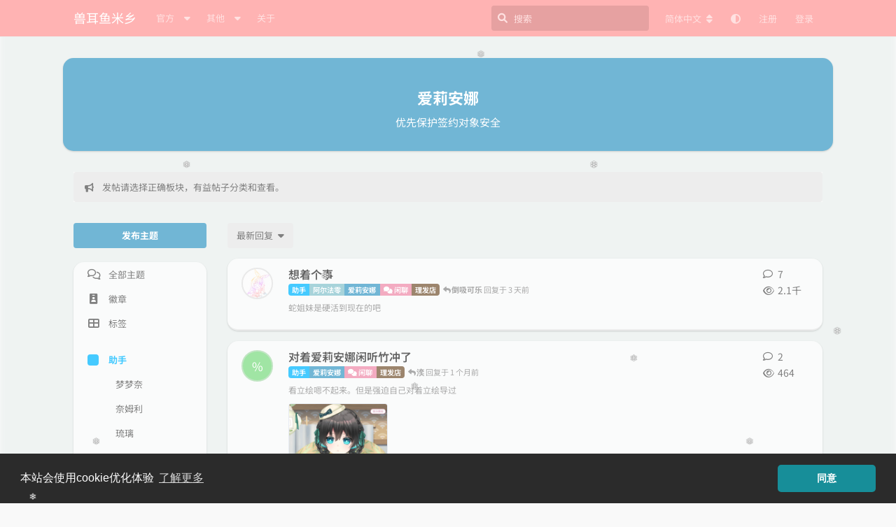

--- FILE ---
content_type: text/html; charset=utf-8
request_url: https://mimikkofans.club/t/Ariana
body_size: 19516
content:
<!doctype html>
<html  dir="ltr"        lang="zh-Hans" >
    <head>
        <meta charset="utf-8">
        <title>爱莉安娜 - 兽耳鱼米乡</title>

        <link rel="canonical" href="https://mimikkofans.club/t/Ariana">
<link rel="preload" href="https://mimikkofans.club/assets/forum.js?v=ab629e57" as="script">
<link rel="preload" href="https://mimikkofans.club/assets/forum-zh-Hans.js?v=4b2279d2" as="script">
<link rel="preload" href="https://mimikkofans.club/assets/extensions/blomstra-fontawesome/fontawesome-6-free/fa-brands-400.woff2" as="font" type="font/woff2" crossorigin="">
<link rel="preload" href="https://mimikkofans.club/assets/extensions/blomstra-fontawesome/fontawesome-6-free/fa-regular-400.woff2" as="font" type="font/woff2" crossorigin="">
<link rel="preload" href="https://mimikkofans.club/assets/extensions/blomstra-fontawesome/fontawesome-6-free/fa-solid-900.woff2" as="font" type="font/woff2" crossorigin="">
<meta name="viewport" content="width=device-width, initial-scale=1, maximum-scale=1, minimum-scale=1, viewport-fit=cover">
<meta name="description" content="优先保护签约对象安全">
<meta name="theme-color" content="#FFB3B3">
<meta name="application-name" content="兽耳鱼米乡">
<meta name="robots" content="index, follow">
<meta name="twitter:card" content="summary_large_image">
<meta name="twitter:image" content="https://mimikkofans.club/assets/favicon-jsimcnb1.png">
<meta name="twitter:title" content="爱莉安娜">
<meta name="article:updated_time" content="2026-01-28T01:29:07+00:00">
<meta name="twitter:url" content="https://mimikkofans.club/t/Ariana">
<meta name="twitter:description" content="优先保护签约对象安全">
<meta name="color-scheme" content="light">
<link rel="stylesheet" media="not all and (prefers-color-scheme: dark)" class="nightmode-light" href="https://mimikkofans.club/assets/forum.css?v=8f4850ea" />
<link rel="stylesheet" media="(prefers-color-scheme: dark)" class="nightmode-dark" href="https://mimikkofans.club/assets/forum-dark.css?v=912899e5" />
<link rel="shortcut icon" href="https://mimikkofans.club/assets/favicon-jsimcnb1.png">
<meta property="og:site_name" content="兽耳鱼米乡">
<meta property="og:type" content="website">
<meta property="og:image" content="https://mimikkofans.club/assets/favicon-jsimcnb1.png">
<meta property="og:title" content="爱莉安娜">
<meta property="og:url" content="https://mimikkofans.club/t/Ariana">
<meta property="og:description" content="优先保护签约对象安全">
<script type="application/ld+json">[{"@context":"http:\/\/schema.org","@type":"CollectionPage","publisher":{"@type":"Organization","name":"\u517d\u8033\u9c7c\u7c73\u4e61","url":"https:\/\/mimikkofans.club","description":"\u6b22\u8fce\u6765\u5230\u517d\u8033\u9c7c\u7c73\u4e61\uff0c\u8fd9\u91cc\u662f\u517d\u8033\u79d1\u6280\u6216\u517d\u8033\u52a9\u624b\u975e\u5b98\u65b9\u8bba\u575b\u3002","logo":null},"image":"https:\/\/mimikkofans.club\/assets\/favicon-jsimcnb1.png","about":"\u4f18\u5148\u4fdd\u62a4\u7b7e\u7ea6\u5bf9\u8c61\u5b89\u5168","dateModified":"2026-01-28T01:29:07+00:00","url":"https:\/\/mimikkofans.club\/t\/Ariana","description":"\u4f18\u5148\u4fdd\u62a4\u7b7e\u7ea6\u5bf9\u8c61\u5b89\u5168"},{"@context":"http:\/\/schema.org","@type":"WebSite","url":"https:\/\/mimikkofans.club\/","potentialAction":{"@type":"SearchAction","target":"https:\/\/mimikkofans.club\/?q={search_term_string}","query-input":"required name=search_term_string"}}]</script>
<script src="https://fastly.jsdelivr.net/npm/echarts@5.5.0/dist/echarts.min.js"></script>

        <script>
            /* fof/nightmode workaround for browsers without (prefers-color-scheme) CSS media query support */
            if (!window.matchMedia('not all and (prefers-color-scheme), (prefers-color-scheme)').matches) {
                document.querySelector('link.nightmode-light').removeAttribute('media');
            }
        </script>
        
<link rel="stylesheet" href="/assets/extensions/flarum-lang-chinese-simplified/google-fonts/google-fonts.css">
    </head>

    <body>
        <!-- tongji -->
<script charset="UTF-8" id="LA_COLLECT" src="//sdk.51.la/js-sdk-pro.min.js"></script>
<script>LA.init({id:"JhELMFwkiDocjaU2",ck:"JhELMFwkiDocjaU2",autoTrack:true,hashMode:true})</script>
<!-- jiankong -->
<script src="https://sdk.51.la/perf/js-sdk-perf.min.js" crossorigin="anonymous"></script>
<script>
  new LingQue.Monitor().init({id:"JhndS9l2p7QXX8DD",sendSuspicious:true,sendSpaPv:true});
</script>
<!-- Google tag (gtag.js) -->
<script async src="https://www.googletagmanager.com/gtag/js?id=G-2906PCNR34"></script>
<script>
  window.dataLayer = window.dataLayer || [];
  function gtag(){dataLayer.push(arguments);}
  gtag('js', new Date());

  gtag('config', 'G-2906PCNR34');
</script>

<div id="app" class="App">

    <div id="app-navigation" class="App-navigation"></div>

    <div id="drawer" class="App-drawer">

        <header id="header" class="App-header">
            <div id="header-navigation" class="Header-navigation"></div>
            <div class="container">
                <div class="Header-title">
                    <a href="https://mimikkofans.club" id="home-link">
                                                    兽耳鱼米乡
                                            </a>
                </div>
                <div id="header-primary" class="Header-primary"></div>
                <div id="header-secondary" class="Header-secondary"></div>
            </div>
        </header>

    </div>

    <main class="App-content">
        <div id="content"></div>

        <div id="flarum-loading" style="display: none">
    正在加载…
</div>

<noscript>
    <div class="Alert">
        <div class="container">
            请使用更现代的浏览器并启用 JavaScript 以获得最佳浏览体验。
        </div>
    </div>
</noscript>

<div id="flarum-loading-error" style="display: none">
    <div class="Alert">
        <div class="container">
            加载论坛时出错，请强制刷新页面重试。
        </div>
    </div>
</div>

<noscript id="flarum-content">
    <div class="container">
    <h1>爱莉安娜</h1>
    <p>优先保护签约对象安全</p>

    <ul>
                    <li>
                <a href="https://mimikkofans.club/d/478">
                    想着个事
                </a>
            </li>
                    <li>
                <a href="https://mimikkofans.club/d/589">
                    对着爱莉安娜闲听竹冲了
                </a>
            </li>
                    <li>
                <a href="https://mimikkofans.club/d/586">
                    失败啦；这是冲不了的；
                </a>
            </li>
                    <li>
                <a href="https://mimikkofans.club/d/587">
                    今年我再也不冲啦
                </a>
            </li>
                    <li>
                <a href="https://mimikkofans.club/d/579">
                    为什么冬天主题衣服就没有三个蛇蛇的衣服了
                </a>
            </li>
                    <li>
                <a href="https://mimikkofans.club/d/479">
                    询问：爱莉安娜语音台词有改动?
                </a>
            </li>
                    <li>
                <a href="https://mimikkofans.club/d/563">
                    对着爱莉安娜圣羽霜刃冲了
                </a>
            </li>
                    <li>
                <a href="https://mimikkofans.club/d/562">
                    好大，可惜是外置装甲
                </a>
            </li>
                    <li>
                <a href="https://mimikkofans.club/d/553">
                    对着爱莉安娜轻羽柔光冲了
                </a>
            </li>
                    <li>
                <a href="https://mimikkofans.club/d/551">
                    大蛇娘的尾巴哪去了😕
                </a>
            </li>
                    <li>
                <a href="https://mimikkofans.club/d/541">
                    万圣节爱莉安娜给我吃糖是想和我做什么呢
                </a>
            </li>
                    <li>
                <a href="https://mimikkofans.club/d/526">
                    对着爱莉安娜书页之间冲了
                </a>
            </li>
                    <li>
                <a href="https://mimikkofans.club/d/510">
                    爱莉安娜偶像打歌服这是垫了吗
                </a>
            </li>
                    <li>
                <a href="https://mimikkofans.club/d/255">
                    爱莉安娜和阿尔法零尾巴上的环有什么作用
                </a>
            </li>
                    <li>
                <a href="https://mimikkofans.club/d/433">
                    爱莉安娜女仆装和CR400BF
                </a>
            </li>
                    <li>
                <a href="https://mimikkofans.club/d/430">
                    爱莉安娜新衣服好涩
                </a>
            </li>
                    <li>
                <a href="https://mimikkofans.club/d/419">
                    爱莉安娜和CR400AF-Z
                </a>
            </li>
                    <li>
                <a href="https://mimikkofans.club/d/399">
                    万圣节爱莉安娜是想和我做什么呢
                </a>
            </li>
                    <li>
                <a href="https://mimikkofans.club/d/396">
                    想躺爱莉安娜的膝枕
                </a>
            </li>
                    <li>
                <a href="https://mimikkofans.club/d/393">
                    爱莉安娜真漂亮啊
                </a>
            </li>
            </ul>

    
            <a href="https://mimikkofans.club/t/Ariana?page=2">下一页 &raquo;</a>
    </div>

</noscript>


        <div class="App-composer">
            <div class="container">
                <div id="composer"></div>
            </div>
        </div>
    </main>

</div>

<footer> 
<center> 
    <p> 
        <div class="site-footer"> 
            <div style="color: rgb(137, 137, 140);font-size:0.9em;" class="footer-container rm-link-color"> 
                <!-- Flarum--> 
                    Powered by <a href="https://flarum.org.cn/" target="_blank" rel="noopener">Flarum</a>. Theme <a href="https://github.com/yannisme/flarum-oxo-theme" target="_blank" rel="noopener">OXO</a>. 
		</br>  
                <!-- 加载时间 --> 
                <script> 
                    var start_time = new Date(); 
                    var end_time = ""; 
                    var loadt = setInterval(function () { 
                        if (document.readyState == "complete") { 
                            showLoadTime(); 
                        } 
                    }, 500) 
                    function showLoadTime() { 
                        end_time = new Date(); 
                        loadtime_span.innerHTML = "T " + (end_time.getTime() - start_time.getTime()) + " ms"; 
                        clearInterval(loadt); 
                    } 
                </script> 
                <!-- IP --> 
<span id="ip_span" align=center>正在获取IP信息...</span> 
<script type="text/javascript"> 
    // 使用 ipapi.co 的中文API
    function getIPInfo() {
        fetch('https://ipapi.co/json/')
            .then(response => response.json())
            .then(data => {
                const city = data.city || '';
                const region = data.region || '';
                const country = data.country_name || '';
                const org = data.org || '';
                const ip = data.ip || '';
                
                // 格式化显示信息
                let locationInfo = '';
                if (city && region) {
                    locationInfo = city + ' ' + region;
                } else if (region) {
                    locationInfo = region;
                } else if (country) {
                    locationInfo = country;
                }
                
                const displayText = locationInfo + ' ' + org + ' ' + ip;
                document.getElementById('ip_span').innerHTML = displayText;
            })
            .catch(error => {
                console.error('IP信息获取失败:', error);
                // 备用API - 使用 httpbin.org
                fetch('https://httpbin.org/ip')
                    .then(response => response.json())
                    .then(data => {
                        document.getElementById('ip_span').innerHTML = '访客 ' + data.origin;
                    })
                    .catch(error => {
                        console.error('备用IP获取也失败:', error);
                        document.getElementById('ip_span').innerHTML = 'IP获取失败';
                    });
            });
    }
    
    // 页面加载完成后获取IP信息
    if (document.readyState === 'loading') {
        document.addEventListener('DOMContentLoaded', getIPInfo);
    } else {
        getIPInfo();
    }
</script> 
                <span class="mx-2">|</span> 
                <span id="loadtime_span">T</span> 
                <span class="mx-2">|</span> 
                <script charset="UTF-8" id="LA_COLLECT" src="//sdk.51.la/js-sdk-pro.min.js?id=JhELMFwkiDocjaU2&ck=JhELMFwkiDocjaU2"></script> 
                <a a href="https://v6.51.la/s/oVh31F0mOrFA45A" target="_blank" rel="noopener">统计</a> 
                <span class="mx-2">|</span> 
                <a a href="https://uptime.tanyuan.space/status/mimikko" target="_blank" rel="noopener">监控</a> 
                <!-- 声明 --> 
                </br> 
                    mimikkofans.club为非官方论坛，兽耳科技官网为：<a href="https://www.mimikko.cn/" target="_blank" rel="noopener">www.mimikko.cn</a> 
            </div> 
        </div> 
    </p> 
</center> 
</footer>


        <div id="modal"></div>
        <div id="alerts"></div>

        <script>
            document.getElementById('flarum-loading').style.display = 'block';
            var flarum = {extensions: {}};
        </script>

        <script src="https://mimikkofans.club/assets/forum.js?v=ab629e57"></script>
<script src="https://mimikkofans.club/assets/forum-zh-Hans.js?v=4b2279d2"></script>

        <script id="flarum-json-payload" type="application/json">{"fof-nightmode.assets.day":"https:\/\/mimikkofans.club\/assets\/forum.css?v=8f4850ea","fof-nightmode.assets.night":"https:\/\/mimikkofans.club\/assets\/forum-dark.css?v=912899e5","resources":[{"type":"forums","id":"1","attributes":{"title":"\u517d\u8033\u9c7c\u7c73\u4e61","description":"\u6b22\u8fce\u6765\u5230\u517d\u8033\u9c7c\u7c73\u4e61\uff0c\u8fd9\u91cc\u662f\u517d\u8033\u79d1\u6280\u6216\u517d\u8033\u52a9\u624b\u975e\u5b98\u65b9\u8bba\u575b\u3002","showLanguageSelector":true,"baseUrl":"https:\/\/mimikkofans.club","basePath":"","baseOrigin":"https:\/\/mimikkofans.club","debug":false,"apiUrl":"https:\/\/mimikkofans.club\/api","welcomeTitle":"\u6b22\u8fce\u6765\u5230\u517d\u8033\u9c7c\u7c73\u4e61 (*\uff40\u25bd\u00b4*)","welcomeMessage":"\u8fd9\u91cc\u662f\u003Ca href=\u0022https:\/\/www.mimikko.cn\/\u0022 target=\u0022_blank\u0022 rel=\u0022noopener\u0022\u003E\u517d\u8033\u52a9\u624b\u003C\/a\u003E\u975e\u5b98\u65b9\u8bba\u575b","themePrimaryColor":"#FFB3B3","themeSecondaryColor":"#999999","logoUrl":null,"faviconUrl":"https:\/\/mimikkofans.club\/assets\/favicon-jsimcnb1.png","headerHtml":"\u003C!-- tongji --\u003E\n\u003Cscript charset=\u0022UTF-8\u0022 id=\u0022LA_COLLECT\u0022 src=\u0022\/\/sdk.51.la\/js-sdk-pro.min.js\u0022\u003E\u003C\/script\u003E\n\u003Cscript\u003ELA.init({id:\u0022JhELMFwkiDocjaU2\u0022,ck:\u0022JhELMFwkiDocjaU2\u0022,autoTrack:true,hashMode:true})\u003C\/script\u003E\n\u003C!-- jiankong --\u003E\n\u003Cscript src=\u0022https:\/\/sdk.51.la\/perf\/js-sdk-perf.min.js\u0022 crossorigin=\u0022anonymous\u0022\u003E\u003C\/script\u003E\n\u003Cscript\u003E\n  new LingQue.Monitor().init({id:\u0022JhndS9l2p7QXX8DD\u0022,sendSuspicious:true,sendSpaPv:true});\n\u003C\/script\u003E\n\u003C!-- Google tag (gtag.js) --\u003E\n\u003Cscript async src=\u0022https:\/\/www.googletagmanager.com\/gtag\/js?id=G-2906PCNR34\u0022\u003E\u003C\/script\u003E\n\u003Cscript\u003E\n  window.dataLayer = window.dataLayer || [];\n  function gtag(){dataLayer.push(arguments);}\n  gtag(\u0027js\u0027, new Date());\n\n  gtag(\u0027config\u0027, \u0027G-2906PCNR34\u0027);\n\u003C\/script\u003E","footerHtml":"\u003Cfooter\u003E \n\u003Ccenter\u003E \n    \u003Cp\u003E \n        \u003Cdiv class=\u0022site-footer\u0022\u003E \n            \u003Cdiv style=\u0022color: rgb(137, 137, 140);font-size:0.9em;\u0022 class=\u0022footer-container rm-link-color\u0022\u003E \n                \u003C!-- Flarum--\u003E \n                    Powered by \u003Ca href=\u0022https:\/\/flarum.org.cn\/\u0022 target=\u0022_blank\u0022 rel=\u0022noopener\u0022\u003EFlarum\u003C\/a\u003E. Theme \u003Ca href=\u0022https:\/\/github.com\/yannisme\/flarum-oxo-theme\u0022 target=\u0022_blank\u0022 rel=\u0022noopener\u0022\u003EOXO\u003C\/a\u003E. \n\t\t\u003C\/br\u003E  \n                \u003C!-- \u52a0\u8f7d\u65f6\u95f4 --\u003E \n                \u003Cscript\u003E \n                    var start_time = new Date(); \n                    var end_time = \u0022\u0022; \n                    var loadt = setInterval(function () { \n                        if (document.readyState == \u0022complete\u0022) { \n                            showLoadTime(); \n                        } \n                    }, 500) \n                    function showLoadTime() { \n                        end_time = new Date(); \n                        loadtime_span.innerHTML = \u0022T \u0022 + (end_time.getTime() - start_time.getTime()) + \u0022 ms\u0022; \n                        clearInterval(loadt); \n                    } \n                \u003C\/script\u003E \n                \u003C!-- IP --\u003E \n\u003Cspan id=\u0022ip_span\u0022 align=center\u003E\u6b63\u5728\u83b7\u53d6IP\u4fe1\u606f...\u003C\/span\u003E \n\u003Cscript type=\u0022text\/javascript\u0022\u003E \n    \/\/ \u4f7f\u7528 ipapi.co \u7684\u4e2d\u6587API\n    function getIPInfo() {\n        fetch(\u0027https:\/\/ipapi.co\/json\/\u0027)\n            .then(response =\u003E response.json())\n            .then(data =\u003E {\n                const city = data.city || \u0027\u0027;\n                const region = data.region || \u0027\u0027;\n                const country = data.country_name || \u0027\u0027;\n                const org = data.org || \u0027\u0027;\n                const ip = data.ip || \u0027\u0027;\n                \n                \/\/ \u683c\u5f0f\u5316\u663e\u793a\u4fe1\u606f\n                let locationInfo = \u0027\u0027;\n                if (city \u0026\u0026 region) {\n                    locationInfo = city + \u0027 \u0027 + region;\n                } else if (region) {\n                    locationInfo = region;\n                } else if (country) {\n                    locationInfo = country;\n                }\n                \n                const displayText = locationInfo + \u0027 \u0027 + org + \u0027 \u0027 + ip;\n                document.getElementById(\u0027ip_span\u0027).innerHTML = displayText;\n            })\n            .catch(error =\u003E {\n                console.error(\u0027IP\u4fe1\u606f\u83b7\u53d6\u5931\u8d25:\u0027, error);\n                \/\/ \u5907\u7528API - \u4f7f\u7528 httpbin.org\n                fetch(\u0027https:\/\/httpbin.org\/ip\u0027)\n                    .then(response =\u003E response.json())\n                    .then(data =\u003E {\n                        document.getElementById(\u0027ip_span\u0027).innerHTML = \u0027\u8bbf\u5ba2 \u0027 + data.origin;\n                    })\n                    .catch(error =\u003E {\n                        console.error(\u0027\u5907\u7528IP\u83b7\u53d6\u4e5f\u5931\u8d25:\u0027, error);\n                        document.getElementById(\u0027ip_span\u0027).innerHTML = \u0027IP\u83b7\u53d6\u5931\u8d25\u0027;\n                    });\n            });\n    }\n    \n    \/\/ \u9875\u9762\u52a0\u8f7d\u5b8c\u6210\u540e\u83b7\u53d6IP\u4fe1\u606f\n    if (document.readyState === \u0027loading\u0027) {\n        document.addEventListener(\u0027DOMContentLoaded\u0027, getIPInfo);\n    } else {\n        getIPInfo();\n    }\n\u003C\/script\u003E \n                \u003Cspan class=\u0022mx-2\u0022\u003E|\u003C\/span\u003E \n                \u003Cspan id=\u0022loadtime_span\u0022\u003ET\u003C\/span\u003E \n                \u003Cspan class=\u0022mx-2\u0022\u003E|\u003C\/span\u003E \n                \u003Cscript charset=\u0022UTF-8\u0022 id=\u0022LA_COLLECT\u0022 src=\u0022\/\/sdk.51.la\/js-sdk-pro.min.js?id=JhELMFwkiDocjaU2\u0026ck=JhELMFwkiDocjaU2\u0022\u003E\u003C\/script\u003E \n                \u003Ca a href=\u0022https:\/\/v6.51.la\/s\/oVh31F0mOrFA45A\u0022 target=\u0022_blank\u0022 rel=\u0022noopener\u0022\u003E\u7edf\u8ba1\u003C\/a\u003E \n                \u003Cspan class=\u0022mx-2\u0022\u003E|\u003C\/span\u003E \n                \u003Ca a href=\u0022https:\/\/uptime.tanyuan.space\/status\/mimikko\u0022 target=\u0022_blank\u0022 rel=\u0022noopener\u0022\u003E\u76d1\u63a7\u003C\/a\u003E \n                \u003C!-- \u58f0\u660e --\u003E \n                \u003C\/br\u003E \n                    mimikkofans.club\u4e3a\u975e\u5b98\u65b9\u8bba\u575b\uff0c\u517d\u8033\u79d1\u6280\u5b98\u7f51\u4e3a\uff1a\u003Ca href=\u0022https:\/\/www.mimikko.cn\/\u0022 target=\u0022_blank\u0022 rel=\u0022noopener\u0022\u003Ewww.mimikko.cn\u003C\/a\u003E \n            \u003C\/div\u003E \n        \u003C\/div\u003E \n    \u003C\/p\u003E \n\u003C\/center\u003E \n\u003C\/footer\u003E","allowSignUp":true,"defaultRoute":"\/all","canViewForum":true,"canStartDiscussion":false,"canSearchUsers":false,"canCreateAccessToken":false,"canModerateAccessTokens":false,"assetsBaseUrl":"https:\/\/mimikkofans.club\/assets","canViewFlags":false,"guidelinesUrl":"https:\/\/mimikkofans.club\/p\/5-rules","canBypassTagCounts":false,"minPrimaryTags":"1","maxPrimaryTags":"2","minSecondaryTags":"0","maxSecondaryTags":"3","fof-upload.canUpload":false,"fof-upload.canDownload":true,"fof-upload.composerButtonVisiblity":"both","canStartPrivateDiscussion":false,"canStartPrivateDiscussionWithUsers":false,"canAddMoreThanTwoUserRecipients":false,"canStartPrivateDiscussionWithGroups":false,"canStartPrivateDiscussionWithBlockers":false,"byobu.icon-badge":"fas fa-map","byobu.icon-postAction":"far fa-map","canSeeUserDirectoryLink":false,"userDirectoryDefaultSort":"default","userDirectorySmallCards":false,"userDirectoryDisableGlobalSearchSource":true,"userDirectoryLinkGroupMentions":true,"afrux-forum-widgets-core.config":{"instances":[{"id":"afrux-news-widget:news","extension":"afrux-news-widget","key":"news","placement":"top","position":0},{"id":"afrux-forum-stats-widget:forumStats","extension":"afrux-forum-stats-widget","key":"forumStats","placement":"start_top","position":0},{"id":"justoverclock-custom-html-widget:CustomHtml","extension":"justoverclock-custom-html-widget","key":"CustomHtml","placement":"start_top","position":1}]},"afrux-forum-widgets-core.preferDataWithInitialLoad":true,"canGiveBadge":false,"canViewDetailedBadgeUsers":false,"editOwnUserCardBadges":false,"editUserCardBadges":false,"showBadgesOnUserCard":true,"numberOfBadgesOnUserCard":4,"stickiest.badge_icon":"fas fa-layer-group","textFormattingForDiffPreviews":true,"sycho-profile-cover.max_size":"3072","realtime.interval":2000,"embedVideoDash":true,"embedVideoFlv":false,"embedVideoHls":false,"embedVideoShaka":false,"embedVideoWebTorrent":false,"embedVideoAirplay":true,"embedVideoHotkey":true,"embedVideoQualitySwitching":true,"embedVideoTheme":"","embedVideoLogo":"","embedVideoLang":"zh-cn","embedVideoModal":false,"canMessage":false,"whisperReturnKey":false,"foskym-activity-graph.tooltip_position":"bottom","foskym-activity-graph.times_display_format":"","foskym-activity-graph.from_year":"0","foskym-activity-graph.count_comments":true,"foskym-activity-graph.count_discussions":true,"foskym-activity-graph.count_likes":true,"foskym-activity-graph.count_custom_levels_exp_logs":false,"foskym-activity-graph.count_invite_user_invites":false,"foskym-activity-graph.count_store_purchases":false,"foskym-activity-graph.count_polls_create_polls":false,"foskym-activity-graph.count_polls_votes":false,"foskym-activity-graph.count_username_requests_username":false,"foskym-activity-graph.count_username_requests_nickname":false,"foskym-activity-graph.count_best_answer_marked":false,"foskym-activity-graph.count_badges_assigned":true,"foskym-activity-graph.count_achievements_achieved":false,"fof-user-bio.maxLength":80,"fof-user-bio.maxLines":0,"fof-terms.signup-legal-text":"\u7528\u6237\u540d\u53ea\u80fd\u7531\u5b57\u6bcd\u3001\u6570\u5b57\u53ca\u8fde\u5b57\u7b26 (-) \u7ec4\u6210\u3002\u6635\u79f0\u53ef\u7531\u4e2d\u6587\u7ec4\u6210\uff0c\u6635\u79f0\u4e3a\u5916\u663e\u540d\u79f0\u3002","fof-terms.hide-updated-at":true,"fof-terms.date-format":"YYYY-MM-DD","fof-terms.canSeeUserPoliciesState":false,"synopsis.excerpt_length":50,"synopsis.rich_excerpts":true,"synopsis.excerpt_type":"first","synopsis.disable_when_searching":false,"fof-socialprofile.allow_external_favicons":true,"fof-socialprofile.favicon_provider":"duckduckgo","canStartPolls":false,"canStartGlobalPolls":false,"canUploadPollImages":false,"globalPollsEnabled":false,"allowPollOptionImage":true,"pollMaxOptions":20,"fofNightMode_autoUnsupportedFallback":1,"fofNightMode.showThemeToggleOnHeaderAlways":false,"fof-nightmode.default_theme":0,"canSaveDrafts":false,"canScheduleDrafts":false,"drafts.enableScheduledDrafts":true,"fof-cookie-consent.consentText":"\u672c\u7ad9\u4f1a\u4f7f\u7528cookie\u4f18\u5316\u4f53\u9a8c","fof-cookie-consent.buttonText":"\u540c\u610f","fof-cookie-consent.learnMoreLinkText":"\u4e86\u89e3\u66f4\u591a","fof-cookie-consent.learnMoreLinkUrl":"https:\/\/mimikkofans.club\/p\/2-cookie","fof-cookie-consent.backgroundColor":"#2b2b2b","fof-cookie-consent.textColor":"#ffffff","fof-cookie-consent.buttonBackgroundColor":"#178e99","fof-cookie-consent.buttonTextColor":"#ffffff","fof-cookie-consent.ccTheme":"classic","canSelectBestAnswerOwnPost":true,"useAlternativeBestAnswerUi":false,"showBestAnswerFilterUi":true,"fof-best-answer.show_max_lines":0,"pusherKey":"907e7321c72df7c9482d","pusherCluster":"ap3","displayNameDriver":"nickname","setNicknameOnRegistration":true,"randomizeUsernameOnRegistration":false,"allowUsernameMentionFormat":true,"davwheat-share.share_button_style":"text","datlechin-keyboard-shortcuts.help":"h","datlechin-keyboard-shortcuts.search":"s","datlechin-keyboard-shortcuts.newDiscussion":"shift+d","datlechin-keyboard-shortcuts.notifications":"shift+n","datlechin-keyboard-shortcuts.flags":"shift+f","datlechin-keyboard-shortcuts.session":"shift+u","datlechin-keyboard-shortcuts.login":"shift+l","datlechin-keyboard-shortcuts.signup":"shift+s","datlechin-keyboard-shortcuts.back":"backspace","datlechin-keyboard-shortcuts.pinNav":"alt+p","datlechin-keyboard-shortcuts.reply":"r","datlechin-keyboard-shortcuts.follow":"f","datlechin-keyboard-shortcuts.firstPost":"o","datlechin-keyboard-shortcuts.lastPost":"l","datlechin-keyboard-shortcuts.markAllAsRead":"shift+m","datlechin-keyboard-shortcuts.refresh":"shift+r","cannotSetCustomAvatar":false,"cannotRemoveAvatar":false,"predefinedAvatars":["6bU2Pd0MRLk1B2ko.png","P8ncyGzS1B7tHnWL.png","Oka5NNLsr058FXll.png","NtikyrUmPOzDMPUu.png","bU49qymWhbRR6rQp.png","z6XjJNDZRHQhcbQU.png"],"kilowhatMailingCanMailAll":false,"kilowhatMailingCanMailIndividual":false,"emojioneAreaConfig":{"search":false,"recentEmojis":true,"filtersPosition":"bottom","searchPosition":"top","tones":false,"autocomplete":false},"emojioneAreaCloseOnPick":false,"emojioneAreaHideFlarumButton":true,"clarkwinkelmannAuthorChangeCanEditUser":false,"clarkwinkelmannAuthorChangeCanEditDate":false,"blomstra.welcome-login.only-mobile":true,"toggleRichTextEditorButton":false,"askvortsov-checklist.cross_out_completed_items":true,"antoinefr-online.titleoflist":"\u5728\u7ebf\u7528\u6237","afrux-news-widget.lines":["bug\uff0c\u53cd\u9988\u7b49\u53ef\u8054\u7cfb\u7ba1\u7406\u548c\u7248\u4e3b\uff0c\u6216\u003Ca href=\u0022https:\/\/mimikkofans.club\/t\/feedback\u0022\u003E\u53d1\u5e16\u003C\/a\u003E\u6216\u003Ca href=\u0022mailto:TanYuan947@qq.com\u0022\u003E\u90ae\u4ef6\u003C\/a\u003E\u3002","\u53d1\u5e16\u8bf7\u9009\u62e9\u6b63\u786e\u677f\u5757\uff0c\u6709\u76ca\u5e16\u5b50\u5206\u7c7b\u548c\u67e5\u770b\u3002"],"afrux-forum-stats-widget.stats":{"discussionCount":{"label":"\u4e3b\u9898","icon":"far fa-comments","value":596,"prettyValue":"596"},"userCount":{"label":"\u7528\u6237","icon":"fas fa-users","value":254,"prettyValue":"254"},"commentPostCount":{"label":"\u56de\u590d","icon":"far fa-comment-dots","value":20610,"prettyValue":"20.61K"}}},"relationships":{"groups":{"data":[{"type":"groups","id":"2"},{"type":"groups","id":"3"}]},"tags":{"data":[{"type":"tags","id":"1"},{"type":"tags","id":"18"},{"type":"tags","id":"21"},{"type":"tags","id":"22"},{"type":"tags","id":"27"},{"type":"tags","id":"41"},{"type":"tags","id":"66"}]},"fofTermsPolicies":{"data":[{"type":"fof-terms-policies","id":"1"},{"type":"fof-terms-policies","id":"2"}]},"links":{"data":[{"type":"links","id":"1"},{"type":"links","id":"2"},{"type":"links","id":"3"},{"type":"links","id":"4"},{"type":"links","id":"5"},{"type":"links","id":"6"},{"type":"links","id":"7"},{"type":"links","id":"8"},{"type":"links","id":"9"},{"type":"links","id":"10"},{"type":"links","id":"11"}]},"online":{"data":[]}}},{"type":"groups","id":"2","attributes":{"nameSingular":"\u6e38\u5ba2","namePlural":"\u6e38\u5ba2","color":null,"icon":null,"isHidden":0}},{"type":"groups","id":"3","attributes":{"nameSingular":"\u6ce8\u518c\u7528\u6237","namePlural":"\u6ce8\u518c\u7528\u6237","color":null,"icon":null,"isHidden":0}},{"type":"tags","id":"1","attributes":{"name":"\u52a9\u624b","description":"\u517d\u8033\u684c\u9762\u539f\u521b\u52a9\u624b","slug":"character","color":"#45CAFF","backgroundUrl":null,"backgroundMode":null,"icon":"","discussionCount":191,"position":0,"defaultSort":null,"isChild":false,"isHidden":false,"lastPostedAt":"2026-01-30T14:48:29+00:00","canStartDiscussion":false,"canAddToDiscussion":false,"subscription":null,"richExcerpts":false,"excerptLength":null,"isQnA":false,"reminders":false}},{"type":"tags","id":"18","attributes":{"name":"\u8054\u52a8","description":"\u517d\u8033\u684c\u9762\u8054\u52a8\u89d2\u8272","slug":"bxd","color":"#78DBD9","backgroundUrl":null,"backgroundMode":null,"icon":"","discussionCount":26,"position":2,"defaultSort":null,"isChild":false,"isHidden":false,"lastPostedAt":"2025-04-11T14:23:56+00:00","canStartDiscussion":false,"canAddToDiscussion":false,"subscription":null,"richExcerpts":null,"excerptLength":null,"isQnA":false,"reminders":false}},{"type":"tags","id":"21","attributes":{"name":"\u65b0\u95fb","description":"\u5305\u62ec\u4f46\u4e0d\u9650\u4e8e\u517d\u8033\u7684\u65b0\u95fb","slug":"news","color":"#B1DCC9","backgroundUrl":null,"backgroundMode":null,"icon":"fas fa-pager","discussionCount":14,"position":4,"defaultSort":null,"isChild":false,"isHidden":false,"lastPostedAt":"2026-01-19T06:53:40+00:00","canStartDiscussion":false,"canAddToDiscussion":false,"subscription":null,"richExcerpts":null,"excerptLength":null,"isQnA":false,"reminders":false}},{"type":"tags","id":"22","attributes":{"name":"\u95f2\u804a","description":"\u968f\u4fbf\u804a\u804a","slug":"chat","color":"#F3ABC1","backgroundUrl":null,"backgroundMode":null,"icon":"fas fa-comments","discussionCount":339,"position":5,"defaultSort":null,"isChild":false,"isHidden":false,"lastPostedAt":"2026-01-30T15:15:15+00:00","canStartDiscussion":false,"canAddToDiscussion":false,"subscription":null,"richExcerpts":null,"excerptLength":null,"isQnA":false,"reminders":false}},{"type":"tags","id":"27","attributes":{"name":"\u53cd\u9988","description":"\u53cd\u9988bug\uff0c\u63d0\u5efa\u8bae\u7b49\u3002","slug":"feedback","color":"#169BA9","backgroundUrl":null,"backgroundMode":null,"icon":"fas fa-comment","discussionCount":6,"position":6,"defaultSort":null,"isChild":false,"isHidden":false,"lastPostedAt":"2025-05-18T14:24:40+00:00","canStartDiscussion":false,"canAddToDiscussion":false,"subscription":null,"richExcerpts":null,"excerptLength":null,"isQnA":false,"reminders":false}},{"type":"tags","id":"41","attributes":{"name":"\u517d\u8033","description":"\u517d\u8033\u76f8\u5173\u5185\u5bb9","slug":"mimikko-all","color":"#45CAFF","backgroundUrl":null,"backgroundMode":null,"icon":"","discussionCount":72,"position":3,"defaultSort":null,"isChild":false,"isHidden":false,"lastPostedAt":"2026-01-24T01:47:11+00:00","canStartDiscussion":false,"canAddToDiscussion":false,"subscription":null,"richExcerpts":null,"excerptLength":null,"isQnA":false,"reminders":false}},{"type":"tags","id":"66","attributes":{"name":"\u4e9a\u79cd","description":"","slug":"subspecies","color":"#c2d6db","backgroundUrl":null,"backgroundMode":null,"icon":"","discussionCount":10,"position":1,"defaultSort":null,"isChild":false,"isHidden":false,"lastPostedAt":"2026-01-29T16:07:59+00:00","canStartDiscussion":false,"canAddToDiscussion":false,"subscription":null,"richExcerpts":null,"excerptLength":null,"isQnA":false,"reminders":false}},{"type":"fof-terms-policies","id":"1","attributes":{"sort":null,"name":"\u7528\u6237\u534f\u8bae","url":"https:\/\/mimikkofans.club\/p\/1-agreement","update_message":null,"terms_updated_at":null}},{"type":"fof-terms-policies","id":"2","attributes":{"sort":null,"name":"\u8bba\u575b\u5b88\u5219","url":"https:\/\/mimikkofans.club\/p\/5-rules","update_message":null,"terms_updated_at":null}},{"type":"links","id":"1","attributes":{"id":1,"title":"\u5173\u4e8e","icon":"","url":"https:\/\/mimikkofans.club\/d\/1","position":2,"isInternal":true,"isNewtab":false,"isChild":false,"visibility":"everyone"}},{"type":"links","id":"2","attributes":{"id":2,"title":"\u5b98\u65b9","icon":"","url":"","position":0,"isInternal":false,"isNewtab":true,"isChild":false,"visibility":"everyone"}},{"type":"links","id":"3","attributes":{"id":3,"title":"\u517d\u8033\u79d1\u6280 \u00b7 \u5b98\u7f51","icon":"","url":"https:\/\/www.mimikko.cn\/","position":3,"isInternal":false,"isNewtab":true,"isChild":true,"visibility":"everyone"},"relationships":{"parent":{"data":{"type":"links","id":"2"}}}},{"type":"links","id":"4","attributes":{"id":4,"title":"\u68a6\u68a6\u5948\u5427","icon":"","url":"https:\/\/tieba.baidu.com\/f?kw=%E6%A2%A6%E6%A2%A6%E5%A5%88\u0026ie=utf-8","position":0,"isInternal":false,"isNewtab":true,"isChild":true,"visibility":"everyone"},"relationships":{"parent":{"data":{"type":"links","id":"2"}}}},{"type":"links","id":"5","attributes":{"id":5,"title":"\u517d\u8033\u79d1\u6280 \u00b7 \u5fae\u535a","icon":"","url":"https:\/\/weibo.com\/bdiu?sudaref=www.mimikko.cn","position":4,"isInternal":false,"isNewtab":true,"isChild":true,"visibility":"everyone"},"relationships":{"parent":{"data":{"type":"links","id":"2"}}}},{"type":"links","id":"6","attributes":{"id":6,"title":"\u517d\u8033\u52a9\u624b \u00b7 B\u7ad9","icon":"","url":"https:\/\/space.bilibili.com\/1503459504","position":2,"isInternal":false,"isNewtab":true,"isChild":true,"visibility":"everyone"},"relationships":{"parent":{"data":{"type":"links","id":"2"}}}},{"type":"links","id":"7","attributes":{"id":7,"title":"\u517d\u8033\u79d1\u6280\u5427","icon":"","url":"https:\/\/tieba.baidu.com\/f?kw=%E5%85%BD%E8%80%B3%E7%A7%91%E6%8A%80\u0026ie=utf-8","position":1,"isInternal":false,"isNewtab":true,"isChild":true,"visibility":"everyone"},"relationships":{"parent":{"data":{"type":"links","id":"2"}}}},{"type":"links","id":"8","attributes":{"id":8,"title":"\u5176\u4ed6","icon":"","url":"","position":1,"isInternal":false,"isNewtab":false,"isChild":false,"visibility":"everyone"}},{"type":"links","id":"9","attributes":{"id":9,"title":"\u517d\u8033\u540c\u4eba","icon":"","url":"https:\/\/mimikkofans.club\/p\/3-doujin","position":0,"isInternal":true,"isNewtab":false,"isChild":true,"visibility":"everyone"},"relationships":{"parent":{"data":{"type":"links","id":"8"}}}},{"type":"links","id":"10","attributes":{"id":10,"title":"\u517d\u8033\u7ef4\u57fa","icon":"","url":"https:\/\/wiki.mimikkofans.club\/","position":1,"isInternal":false,"isNewtab":true,"isChild":true,"visibility":"everyone"},"relationships":{"parent":{"data":{"type":"links","id":"8"}}}},{"type":"links","id":"11","attributes":{"id":11,"title":"\u51c9\u5bab\u5fa1\u590f \u00b7 \u76f4\u64ad","icon":"","url":"https:\/\/live.bilibili.com\/338726","position":5,"isInternal":false,"isNewtab":true,"isChild":true,"visibility":"everyone"},"relationships":{"parent":{"data":{"type":"links","id":"2"}}}}],"session":{"userId":0,"csrfToken":"oBXDx9r3qybt7aNgCl7fqcptVksoxTxcHNTCAYRh"},"locales":{"zh-Hans":"\u7b80\u4f53\u4e2d\u6587","ja":"\u65e5\u672c\u8a9e","en":"English"},"locale":"zh-Hans","fof-follow-tags.following_page_default":null,"fof-socialprofile.test":null,"apiDocument":{"links":{"first":"https:\/\/mimikkofans.club\/api\/discussions?sort=\u0026filter%5Btag%5D=Ariana\u0026page%5Blimit%5D=20","next":"https:\/\/mimikkofans.club\/api\/discussions?sort=\u0026filter%5Btag%5D=Ariana\u0026page%5Boffset%5D=20\u0026page%5Blimit%5D=20"},"data":[{"type":"discussions","id":"478","attributes":{"title":"\u60f3\u7740\u4e2a\u4e8b","slug":"478","commentCount":8,"participantCount":6,"createdAt":"2025-07-22T15:54:08+00:00","lastPostedAt":"2026-01-28T01:29:07+00:00","lastPostNumber":8,"canReply":false,"canRename":false,"canDelete":false,"canHide":false,"isApproved":true,"hasBestAnswer":false,"bestAnswerSetAt":null,"canTag":false,"subscription":null,"isSticky":false,"canSticky":false,"canEditRecipients":false,"canEditUserRecipients":false,"canEditGroupRecipients":false,"isPrivateDiscussion":false,"isStickiest":false,"isTagSticky":false,"canStickiest":false,"canTagSticky":false,"canNearataEmbedVideoView":false,"hasPoll":false,"canStartPoll":false,"views":2134,"canSelectBestAnswer":false,"isLocked":false,"canLock":false},"relationships":{"user":{"data":{"type":"users","id":"28"}},"lastPostedUser":{"data":{"type":"users","id":"21"}},"tags":{"data":[{"type":"tags","id":"1"},{"type":"tags","id":"9"},{"type":"tags","id":"10"},{"type":"tags","id":"22"},{"type":"tags","id":"39"}]},"firstPost":{"data":{"type":"posts","id":"13455"}},"recipientUsers":{"data":[]},"recipientGroups":{"data":[]},"stickyTags":{"data":[]}}},{"type":"discussions","id":"589","attributes":{"title":"\u5bf9\u7740\u7231\u8389\u5b89\u5a1c\u95f2\u542c\u7af9\u51b2\u4e86","slug":"589","commentCount":3,"participantCount":3,"createdAt":"2026-01-01T14:08:35+00:00","lastPostedAt":"2026-01-02T14:07:32+00:00","lastPostNumber":3,"canReply":false,"canRename":false,"canDelete":false,"canHide":false,"isApproved":true,"hasBestAnswer":false,"bestAnswerSetAt":null,"canTag":false,"subscription":null,"isSticky":false,"canSticky":false,"canEditRecipients":false,"canEditUserRecipients":false,"canEditGroupRecipients":false,"isPrivateDiscussion":false,"isStickiest":false,"isTagSticky":false,"canStickiest":false,"canTagSticky":false,"canNearataEmbedVideoView":false,"hasPoll":false,"canStartPoll":false,"views":464,"canSelectBestAnswer":false,"isLocked":false,"canLock":false},"relationships":{"user":{"data":{"type":"users","id":"8"}},"lastPostedUser":{"data":{"type":"users","id":"22"}},"tags":{"data":[{"type":"tags","id":"1"},{"type":"tags","id":"9"},{"type":"tags","id":"22"},{"type":"tags","id":"39"}]},"firstPost":{"data":{"type":"posts","id":"19484"}},"recipientUsers":{"data":[]},"recipientGroups":{"data":[]},"stickyTags":{"data":[]}}},{"type":"discussions","id":"586","attributes":{"title":"\u5931\u8d25\u5566\uff1b\u8fd9\u662f\u51b2\u4e0d\u4e86\u7684\uff1b","slug":"586","commentCount":5,"participantCount":4,"createdAt":"2025-12-30T12:10:00+00:00","lastPostedAt":"2025-12-31T16:31:44+00:00","lastPostNumber":5,"canReply":false,"canRename":false,"canDelete":false,"canHide":false,"isApproved":true,"hasBestAnswer":false,"bestAnswerSetAt":null,"canTag":false,"subscription":null,"isSticky":false,"canSticky":false,"canEditRecipients":false,"canEditUserRecipients":false,"canEditGroupRecipients":false,"isPrivateDiscussion":false,"isStickiest":false,"isTagSticky":false,"canStickiest":false,"canTagSticky":false,"canNearataEmbedVideoView":false,"hasPoll":false,"canStartPoll":false,"views":940,"canSelectBestAnswer":false,"isLocked":false,"canLock":false},"relationships":{"user":{"data":{"type":"users","id":"8"}},"lastPostedUser":{"data":{"type":"users","id":"1"}},"tags":{"data":[{"type":"tags","id":"1"},{"type":"tags","id":"9"},{"type":"tags","id":"22"},{"type":"tags","id":"39"}]},"firstPost":{"data":{"type":"posts","id":"19300"}},"recipientUsers":{"data":[]},"recipientGroups":{"data":[]},"stickyTags":{"data":[]}}},{"type":"discussions","id":"587","attributes":{"title":"\u4eca\u5e74\u6211\u518d\u4e5f\u4e0d\u51b2\u5566","slug":"587","commentCount":3,"participantCount":3,"createdAt":"2025-12-31T14:56:35+00:00","lastPostedAt":"2025-12-31T16:30:44+00:00","lastPostNumber":3,"canReply":false,"canRename":false,"canDelete":false,"canHide":false,"isApproved":true,"hasBestAnswer":false,"bestAnswerSetAt":null,"canTag":false,"subscription":null,"isSticky":false,"canSticky":false,"canEditRecipients":false,"canEditUserRecipients":false,"canEditGroupRecipients":false,"isPrivateDiscussion":false,"isStickiest":false,"isTagSticky":false,"canStickiest":false,"canTagSticky":false,"canNearataEmbedVideoView":false,"hasPoll":false,"canStartPoll":false,"views":139,"canSelectBestAnswer":false,"isLocked":false,"canLock":false},"relationships":{"user":{"data":{"type":"users","id":"8"}},"lastPostedUser":{"data":{"type":"users","id":"1"}},"tags":{"data":[{"type":"tags","id":"1"},{"type":"tags","id":"9"},{"type":"tags","id":"22"},{"type":"tags","id":"39"}]},"firstPost":{"data":{"type":"posts","id":"19369"}},"recipientUsers":{"data":[]},"recipientGroups":{"data":[]},"stickyTags":{"data":[]}}},{"type":"discussions","id":"579","attributes":{"title":"\u4e3a\u4ec0\u4e48\u51ac\u5929\u4e3b\u9898\u8863\u670d\u5c31\u6ca1\u6709\u4e09\u4e2a\u86c7\u86c7\u7684\u8863\u670d\u4e86","slug":"579","commentCount":6,"participantCount":6,"createdAt":"2025-12-11T04:41:37+00:00","lastPostedAt":"2025-12-11T12:28:54+00:00","lastPostNumber":6,"canReply":false,"canRename":false,"canDelete":false,"canHide":false,"isApproved":true,"hasBestAnswer":false,"bestAnswerSetAt":null,"canTag":false,"subscription":null,"isSticky":false,"canSticky":false,"canEditRecipients":false,"canEditUserRecipients":false,"canEditGroupRecipients":false,"isPrivateDiscussion":false,"isStickiest":false,"isTagSticky":false,"canStickiest":false,"canTagSticky":false,"canNearataEmbedVideoView":false,"hasPoll":false,"canStartPoll":false,"views":1935,"canSelectBestAnswer":false,"isLocked":false,"canLock":false},"relationships":{"user":{"data":{"type":"users","id":"8"}},"lastPostedUser":{"data":{"type":"users","id":"22"}},"tags":{"data":[{"type":"tags","id":"1"},{"type":"tags","id":"9"},{"type":"tags","id":"10"},{"type":"tags","id":"75"}]},"firstPost":{"data":{"type":"posts","id":"18594"}},"recipientUsers":{"data":[]},"recipientGroups":{"data":[]},"stickyTags":{"data":[]}}},{"type":"discussions","id":"479","attributes":{"title":"\u8be2\u95ee\uff1a\u7231\u8389\u5b89\u5a1c\u8bed\u97f3\u53f0\u8bcd\u6709\u6539\u52a8?","slug":"479","commentCount":31,"participantCount":9,"createdAt":"2025-07-27T08:42:33+00:00","lastPostedAt":"2025-12-03T02:30:40+00:00","lastPostNumber":31,"canReply":false,"canRename":false,"canDelete":false,"canHide":false,"isApproved":true,"hasBestAnswer":false,"bestAnswerSetAt":null,"canTag":false,"subscription":null,"isSticky":false,"canSticky":false,"canEditRecipients":false,"canEditUserRecipients":false,"canEditGroupRecipients":false,"isPrivateDiscussion":false,"isStickiest":false,"isTagSticky":false,"canStickiest":false,"canTagSticky":false,"canNearataEmbedVideoView":false,"hasPoll":false,"canStartPoll":false,"views":6835,"canSelectBestAnswer":false,"isLocked":false,"canLock":false},"relationships":{"user":{"data":{"type":"users","id":"150"}},"lastPostedUser":{"data":{"type":"users","id":"8"}},"tags":{"data":[{"type":"tags","id":"1"},{"type":"tags","id":"9"},{"type":"tags","id":"22"}]},"firstPost":{"data":{"type":"posts","id":"13528"}},"recipientUsers":{"data":[]},"recipientGroups":{"data":[]},"stickyTags":{"data":[]}}},{"type":"discussions","id":"563","attributes":{"title":"\u5bf9\u7740\u7231\u8389\u5b89\u5a1c\u5723\u7fbd\u971c\u5203\u51b2\u4e86","slug":"563","commentCount":11,"participantCount":7,"createdAt":"2025-11-21T14:36:03+00:00","lastPostedAt":"2025-11-24T12:39:13+00:00","lastPostNumber":11,"canReply":false,"canRename":false,"canDelete":false,"canHide":false,"isApproved":true,"hasBestAnswer":false,"bestAnswerSetAt":null,"canTag":false,"subscription":null,"isSticky":false,"canSticky":false,"canEditRecipients":false,"canEditUserRecipients":false,"canEditGroupRecipients":false,"isPrivateDiscussion":false,"isStickiest":false,"isTagSticky":false,"canStickiest":false,"canTagSticky":false,"canNearataEmbedVideoView":false,"hasPoll":false,"canStartPoll":false,"views":2641,"canSelectBestAnswer":false,"isLocked":false,"canLock":false},"relationships":{"user":{"data":{"type":"users","id":"8"}},"lastPostedUser":{"data":{"type":"users","id":"28"}},"tags":{"data":[{"type":"tags","id":"1"},{"type":"tags","id":"9"},{"type":"tags","id":"22"},{"type":"tags","id":"39"}]},"firstPost":{"data":{"type":"posts","id":"17661"}},"recipientUsers":{"data":[]},"recipientGroups":{"data":[]},"stickyTags":{"data":[]}}},{"type":"discussions","id":"562","attributes":{"title":"\u597d\u5927\uff0c\u53ef\u60dc\u662f\u5916\u7f6e\u88c5\u7532","slug":"562","commentCount":2,"participantCount":2,"createdAt":"2025-11-21T11:11:11+00:00","lastPostedAt":"2025-11-21T12:54:26+00:00","lastPostNumber":2,"canReply":false,"canRename":false,"canDelete":false,"canHide":false,"isApproved":true,"hasBestAnswer":false,"bestAnswerSetAt":null,"canTag":false,"subscription":null,"isSticky":false,"canSticky":false,"canEditRecipients":false,"canEditUserRecipients":false,"canEditGroupRecipients":false,"isPrivateDiscussion":false,"isStickiest":false,"isTagSticky":false,"canStickiest":false,"canTagSticky":false,"canNearataEmbedVideoView":false,"hasPoll":false,"canStartPoll":false,"views":671,"canSelectBestAnswer":false,"isLocked":false,"canLock":false},"relationships":{"user":{"data":{"type":"users","id":"8"}},"lastPostedUser":{"data":{"type":"users","id":"27"}},"tags":{"data":[{"type":"tags","id":"1"},{"type":"tags","id":"9"}]},"firstPost":{"data":{"type":"posts","id":"17659"}},"recipientUsers":{"data":[]},"recipientGroups":{"data":[]},"stickyTags":{"data":[]}}},{"type":"discussions","id":"553","attributes":{"title":"\u5bf9\u7740\u7231\u8389\u5b89\u5a1c\u8f7b\u7fbd\u67d4\u5149\u51b2\u4e86","slug":"553","commentCount":3,"participantCount":3,"createdAt":"2025-11-14T09:28:02+00:00","lastPostedAt":"2025-11-18T23:44:03+00:00","lastPostNumber":3,"canReply":false,"canRename":false,"canDelete":false,"canHide":false,"isApproved":true,"hasBestAnswer":false,"bestAnswerSetAt":null,"canTag":false,"subscription":null,"isSticky":false,"canSticky":false,"canEditRecipients":false,"canEditUserRecipients":false,"canEditGroupRecipients":false,"isPrivateDiscussion":false,"isStickiest":false,"isTagSticky":false,"canStickiest":false,"canTagSticky":false,"canNearataEmbedVideoView":false,"hasPoll":false,"canStartPoll":false,"views":1008,"canSelectBestAnswer":false,"isLocked":false,"canLock":false},"relationships":{"user":{"data":{"type":"users","id":"8"}},"lastPostedUser":{"data":{"type":"users","id":"196"}},"tags":{"data":[{"type":"tags","id":"1"},{"type":"tags","id":"9"},{"type":"tags","id":"22"},{"type":"tags","id":"39"}]},"firstPost":{"data":{"type":"posts","id":"17327"}},"recipientUsers":{"data":[]},"recipientGroups":{"data":[]},"stickyTags":{"data":[]}}},{"type":"discussions","id":"551","attributes":{"title":"\u5927\u86c7\u5a18\u7684\u5c3e\u5df4\u54ea\u53bb\u4e86\ud83d\ude15","slug":"551","commentCount":6,"participantCount":3,"createdAt":"2025-11-13T05:40:37+00:00","lastPostedAt":"2025-11-13T10:58:54+00:00","lastPostNumber":6,"canReply":false,"canRename":false,"canDelete":false,"canHide":false,"isApproved":true,"hasBestAnswer":false,"bestAnswerSetAt":null,"canTag":false,"subscription":null,"isSticky":false,"canSticky":false,"canEditRecipients":false,"canEditUserRecipients":false,"canEditGroupRecipients":false,"isPrivateDiscussion":false,"isStickiest":false,"isTagSticky":false,"canStickiest":false,"canTagSticky":false,"canNearataEmbedVideoView":false,"hasPoll":false,"canStartPoll":false,"views":839,"canSelectBestAnswer":false,"isLocked":false,"canLock":false},"relationships":{"user":{"data":{"type":"users","id":"8"}},"lastPostedUser":{"data":{"type":"users","id":"27"}},"tags":{"data":[{"type":"tags","id":"1"},{"type":"tags","id":"9"}]},"firstPost":{"data":{"type":"posts","id":"17287"}},"recipientUsers":{"data":[]},"recipientGroups":{"data":[]},"stickyTags":{"data":[]}}},{"type":"discussions","id":"541","attributes":{"title":"\u4e07\u5723\u8282\u7231\u8389\u5b89\u5a1c\u7ed9\u6211\u5403\u7cd6\u662f\u60f3\u548c\u6211\u505a\u4ec0\u4e48\u5462","slug":"541","commentCount":6,"participantCount":5,"createdAt":"2025-10-31T14:27:09+00:00","lastPostedAt":"2025-11-03T13:15:32+00:00","lastPostNumber":6,"canReply":false,"canRename":false,"canDelete":false,"canHide":false,"isApproved":true,"hasBestAnswer":false,"bestAnswerSetAt":null,"canTag":false,"subscription":null,"isSticky":false,"canSticky":false,"canEditRecipients":false,"canEditUserRecipients":false,"canEditGroupRecipients":false,"isPrivateDiscussion":false,"isStickiest":false,"isTagSticky":false,"canStickiest":false,"canTagSticky":false,"canNearataEmbedVideoView":false,"hasPoll":false,"canStartPoll":false,"views":865,"canSelectBestAnswer":false,"isLocked":false,"canLock":false},"relationships":{"user":{"data":{"type":"users","id":"8"}},"lastPostedUser":{"data":{"type":"users","id":"1"}},"tags":{"data":[{"type":"tags","id":"1"},{"type":"tags","id":"9"},{"type":"tags","id":"22"},{"type":"tags","id":"39"}]},"firstPost":{"data":{"type":"posts","id":"16742"}},"recipientUsers":{"data":[]},"recipientGroups":{"data":[]},"stickyTags":{"data":[]}}},{"type":"discussions","id":"526","attributes":{"title":"\u5bf9\u7740\u7231\u8389\u5b89\u5a1c\u4e66\u9875\u4e4b\u95f4\u51b2\u4e86","slug":"526","commentCount":7,"participantCount":4,"createdAt":"2025-10-10T12:54:30+00:00","lastPostedAt":"2025-10-12T05:28:51+00:00","lastPostNumber":8,"canReply":false,"canRename":false,"canDelete":false,"canHide":false,"isApproved":true,"hasBestAnswer":false,"bestAnswerSetAt":null,"canTag":false,"subscription":null,"isSticky":false,"canSticky":false,"canEditRecipients":false,"canEditUserRecipients":false,"canEditGroupRecipients":false,"isPrivateDiscussion":false,"isStickiest":false,"isTagSticky":false,"canStickiest":false,"canTagSticky":false,"canNearataEmbedVideoView":false,"hasPoll":false,"canStartPoll":false,"views":1526,"canSelectBestAnswer":false,"isLocked":false,"canLock":false},"relationships":{"user":{"data":{"type":"users","id":"8"}},"lastPostedUser":{"data":{"type":"users","id":"1"}},"tags":{"data":[{"type":"tags","id":"1"},{"type":"tags","id":"9"},{"type":"tags","id":"22"},{"type":"tags","id":"39"}]},"firstPost":{"data":{"type":"posts","id":"15727"}},"recipientUsers":{"data":[]},"recipientGroups":{"data":[]},"stickyTags":{"data":[]}}},{"type":"discussions","id":"510","attributes":{"title":"\u7231\u8389\u5b89\u5a1c\u5076\u50cf\u6253\u6b4c\u670d\u8fd9\u662f\u57ab\u4e86\u5417","slug":"510","commentCount":4,"participantCount":4,"createdAt":"2025-09-29T23:09:34+00:00","lastPostedAt":"2025-09-30T03:50:44+00:00","lastPostNumber":4,"canReply":false,"canRename":false,"canDelete":false,"canHide":false,"isApproved":true,"hasBestAnswer":false,"bestAnswerSetAt":null,"canTag":false,"subscription":null,"isSticky":false,"canSticky":false,"canEditRecipients":false,"canEditUserRecipients":false,"canEditGroupRecipients":false,"isPrivateDiscussion":false,"isStickiest":false,"isTagSticky":false,"canStickiest":false,"canTagSticky":false,"canNearataEmbedVideoView":false,"hasPoll":false,"canStartPoll":false,"views":1006,"canSelectBestAnswer":false,"isLocked":false,"canLock":false},"relationships":{"user":{"data":{"type":"users","id":"8"}},"lastPostedUser":{"data":{"type":"users","id":"140"}},"tags":{"data":[{"type":"tags","id":"1"},{"type":"tags","id":"9"}]},"firstPost":{"data":{"type":"posts","id":"15240"}},"recipientUsers":{"data":[]},"recipientGroups":{"data":[]},"stickyTags":{"data":[]}}},{"type":"discussions","id":"255","attributes":{"title":"\u7231\u8389\u5b89\u5a1c\u548c\u963f\u5c14\u6cd5\u96f6\u5c3e\u5df4\u4e0a\u7684\u73af\u6709\u4ec0\u4e48\u4f5c\u7528","slug":"255","commentCount":15,"participantCount":6,"createdAt":"2023-09-12T04:26:55+00:00","lastPostedAt":"2025-08-08T07:47:59+00:00","lastPostNumber":15,"canReply":false,"canRename":false,"canDelete":false,"canHide":false,"isApproved":true,"hasBestAnswer":false,"bestAnswerSetAt":null,"canTag":false,"subscription":null,"isSticky":false,"canSticky":false,"canEditRecipients":false,"canEditUserRecipients":false,"canEditGroupRecipients":false,"isPrivateDiscussion":false,"isStickiest":false,"isTagSticky":false,"canStickiest":false,"canTagSticky":false,"canNearataEmbedVideoView":false,"hasPoll":false,"canStartPoll":false,"views":11147,"canSelectBestAnswer":false,"isLocked":false,"canLock":false},"relationships":{"user":{"data":{"type":"users","id":"8"}},"lastPostedUser":{"data":{"type":"users","id":"1"}},"tags":{"data":[{"type":"tags","id":"1"},{"type":"tags","id":"9"},{"type":"tags","id":"10"}]},"firstPost":{"data":{"type":"posts","id":"7771"}},"recipientUsers":{"data":[]},"recipientGroups":{"data":[]},"stickyTags":{"data":[]}}},{"type":"discussions","id":"433","attributes":{"title":"\u7231\u8389\u5b89\u5a1c\u5973\u4ec6\u88c5\u548cCR400BF","slug":"433","commentCount":1,"participantCount":1,"createdAt":"2025-02-12T06:55:26+00:00","lastPostedAt":"2025-02-12T06:55:26+00:00","lastPostNumber":1,"canReply":false,"canRename":false,"canDelete":false,"canHide":false,"isApproved":true,"hasBestAnswer":false,"bestAnswerSetAt":null,"canTag":false,"subscription":null,"isSticky":false,"canSticky":false,"canEditRecipients":false,"canEditUserRecipients":false,"canEditGroupRecipients":false,"isPrivateDiscussion":false,"isStickiest":false,"isTagSticky":false,"canStickiest":false,"canTagSticky":false,"canNearataEmbedVideoView":false,"hasPoll":false,"canStartPoll":false,"views":527,"canSelectBestAnswer":false,"isLocked":false,"canLock":false},"relationships":{"user":{"data":{"type":"users","id":"8"}},"lastPostedUser":{"data":{"type":"users","id":"8"}},"tags":{"data":[{"type":"tags","id":"1"},{"type":"tags","id":"9"}]},"firstPost":{"data":{"type":"posts","id":"11473"}},"recipientUsers":{"data":[]},"recipientGroups":{"data":[]},"stickyTags":{"data":[]}}},{"type":"discussions","id":"430","attributes":{"title":"\u7231\u8389\u5b89\u5a1c\u65b0\u8863\u670d\u597d\u6da9","slug":"430","commentCount":1,"participantCount":1,"createdAt":"2025-01-29T06:55:15+00:00","lastPostedAt":"2025-01-29T06:55:15+00:00","lastPostNumber":1,"canReply":false,"canRename":false,"canDelete":false,"canHide":false,"isApproved":true,"hasBestAnswer":false,"bestAnswerSetAt":null,"canTag":false,"subscription":null,"isSticky":false,"canSticky":false,"canEditRecipients":false,"canEditUserRecipients":false,"canEditGroupRecipients":false,"isPrivateDiscussion":false,"isStickiest":false,"isTagSticky":false,"canStickiest":false,"canTagSticky":false,"canNearataEmbedVideoView":false,"hasPoll":false,"canStartPoll":false,"views":510,"canSelectBestAnswer":false,"isLocked":false,"canLock":false},"relationships":{"user":{"data":{"type":"users","id":"8"}},"lastPostedUser":{"data":{"type":"users","id":"8"}},"tags":{"data":[{"type":"tags","id":"1"},{"type":"tags","id":"9"},{"type":"tags","id":"22"},{"type":"tags","id":"39"}]},"firstPost":{"data":{"type":"posts","id":"11440"}},"recipientUsers":{"data":[]},"recipientGroups":{"data":[]},"stickyTags":{"data":[]}}},{"type":"discussions","id":"419","attributes":{"title":"\u7231\u8389\u5b89\u5a1c\u548cCR400AF-Z","slug":"419","commentCount":1,"participantCount":1,"createdAt":"2025-01-16T11:17:40+00:00","lastPostedAt":"2025-01-16T11:17:40+00:00","lastPostNumber":1,"canReply":false,"canRename":false,"canDelete":false,"canHide":false,"isApproved":true,"hasBestAnswer":false,"bestAnswerSetAt":null,"canTag":false,"subscription":null,"isSticky":false,"canSticky":false,"canEditRecipients":false,"canEditUserRecipients":false,"canEditGroupRecipients":false,"isPrivateDiscussion":false,"isStickiest":false,"isTagSticky":false,"canStickiest":false,"canTagSticky":false,"canNearataEmbedVideoView":false,"hasPoll":false,"canStartPoll":false,"views":2071,"canSelectBestAnswer":false,"isLocked":false,"canLock":false},"relationships":{"user":{"data":{"type":"users","id":"8"}},"lastPostedUser":{"data":{"type":"users","id":"8"}},"tags":{"data":[{"type":"tags","id":"1"},{"type":"tags","id":"9"},{"type":"tags","id":"22"}]},"firstPost":{"data":{"type":"posts","id":"11337"}},"recipientUsers":{"data":[]},"recipientGroups":{"data":[]},"stickyTags":{"data":[]}}},{"type":"discussions","id":"399","attributes":{"title":"\u4e07\u5723\u8282\u7231\u8389\u5b89\u5a1c\u662f\u60f3\u548c\u6211\u505a\u4ec0\u4e48\u5462","slug":"399","commentCount":3,"participantCount":3,"createdAt":"2024-10-31T12:44:10+00:00","lastPostedAt":"2024-11-01T09:29:41+00:00","lastPostNumber":3,"canReply":false,"canRename":false,"canDelete":false,"canHide":false,"isApproved":true,"hasBestAnswer":false,"bestAnswerSetAt":null,"canTag":false,"subscription":null,"isSticky":false,"canSticky":false,"canEditRecipients":false,"canEditUserRecipients":false,"canEditGroupRecipients":false,"isPrivateDiscussion":false,"isStickiest":false,"isTagSticky":false,"canStickiest":false,"canTagSticky":false,"canNearataEmbedVideoView":false,"hasPoll":false,"canStartPoll":false,"views":904,"canSelectBestAnswer":false,"isLocked":false,"canLock":false},"relationships":{"user":{"data":{"type":"users","id":"8"}},"lastPostedUser":{"data":{"type":"users","id":"27"}},"tags":{"data":[{"type":"tags","id":"1"},{"type":"tags","id":"9"},{"type":"tags","id":"22"},{"type":"tags","id":"39"}]},"firstPost":{"data":{"type":"posts","id":"10976"}},"recipientUsers":{"data":[]},"recipientGroups":{"data":[]},"stickyTags":{"data":[]}}},{"type":"discussions","id":"396","attributes":{"title":"\u60f3\u8eba\u7231\u8389\u5b89\u5a1c\u7684\u819d\u6795","slug":"396","commentCount":1,"participantCount":1,"createdAt":"2024-10-15T14:44:25+00:00","lastPostedAt":"2024-10-15T14:44:25+00:00","lastPostNumber":1,"canReply":false,"canRename":false,"canDelete":false,"canHide":false,"isApproved":true,"hasBestAnswer":false,"bestAnswerSetAt":null,"canTag":false,"subscription":null,"isSticky":false,"canSticky":false,"canEditRecipients":false,"canEditUserRecipients":false,"canEditGroupRecipients":false,"isPrivateDiscussion":false,"isStickiest":false,"isTagSticky":false,"canStickiest":false,"canTagSticky":false,"canNearataEmbedVideoView":false,"hasPoll":false,"canStartPoll":false,"views":873,"canSelectBestAnswer":false,"isLocked":false,"canLock":false},"relationships":{"user":{"data":{"type":"users","id":"8"}},"lastPostedUser":{"data":{"type":"users","id":"8"}},"tags":{"data":[{"type":"tags","id":"1"},{"type":"tags","id":"9"},{"type":"tags","id":"22"},{"type":"tags","id":"39"}]},"firstPost":{"data":{"type":"posts","id":"10916"}},"recipientUsers":{"data":[]},"recipientGroups":{"data":[]},"stickyTags":{"data":[]}}},{"type":"discussions","id":"393","attributes":{"title":"\u7231\u8389\u5b89\u5a1c\u771f\u6f02\u4eae\u554a","slug":"393","commentCount":1,"participantCount":1,"createdAt":"2024-10-14T05:19:51+00:00","lastPostedAt":"2024-10-14T05:19:51+00:00","lastPostNumber":1,"canReply":false,"canRename":false,"canDelete":false,"canHide":false,"isApproved":true,"hasBestAnswer":false,"bestAnswerSetAt":null,"canTag":false,"subscription":null,"isSticky":false,"canSticky":false,"canEditRecipients":false,"canEditUserRecipients":false,"canEditGroupRecipients":false,"isPrivateDiscussion":false,"isStickiest":false,"isTagSticky":false,"canStickiest":false,"canTagSticky":false,"canNearataEmbedVideoView":false,"hasPoll":false,"canStartPoll":false,"views":1136,"canSelectBestAnswer":false,"isLocked":false,"canLock":false},"relationships":{"user":{"data":{"type":"users","id":"8"}},"lastPostedUser":{"data":{"type":"users","id":"8"}},"tags":{"data":[{"type":"tags","id":"1"},{"type":"tags","id":"9"},{"type":"tags","id":"22"},{"type":"tags","id":"39"}]},"firstPost":{"data":{"type":"posts","id":"10896"}},"recipientUsers":{"data":[]},"recipientGroups":{"data":[]},"stickyTags":{"data":[]}}}],"included":[{"type":"users","id":"28","attributes":{"username":"lc-R","displayName":"\ud83d\udc3e","avatarUrl":"https:\/\/mimikkofans.club\/assets\/avatars\/NdHBJ5uA5WbV5mAf.png","slug":"lc-R"},"relationships":{"userBadges":{"data":[{"type":"userBadges","id":"3"},{"type":"userBadges","id":"6"},{"type":"userBadges","id":"10"},{"type":"userBadges","id":"11"},{"type":"userBadges","id":"19"},{"type":"userBadges","id":"22"},{"type":"userBadges","id":"27"},{"type":"userBadges","id":"78"},{"type":"userBadges","id":"279"},{"type":"userBadges","id":"288"},{"type":"userBadges","id":"372"},{"type":"userBadges","id":"373"},{"type":"userBadges","id":"405"}]}}},{"type":"users","id":"21","attributes":{"username":"Dullsickle","displayName":"\u5012\u5438\u53ef\u4e50","avatarUrl":"https:\/\/mimikkofans.club\/assets\/avatars\/FBl21lVgc0KCqUnN.png","slug":"Dullsickle"}},{"type":"users","id":"8","attributes":{"username":"pirateninja","displayName":"%%1","avatarUrl":null,"slug":"pirateninja"},"relationships":{"userBadges":{"data":[{"type":"userBadges","id":"5"},{"type":"userBadges","id":"49"},{"type":"userBadges","id":"50"},{"type":"userBadges","id":"51"},{"type":"userBadges","id":"76"},{"type":"userBadges","id":"77"},{"type":"userBadges","id":"79"},{"type":"userBadges","id":"114"},{"type":"userBadges","id":"116"},{"type":"userBadges","id":"154"},{"type":"userBadges","id":"218"},{"type":"userBadges","id":"244"},{"type":"userBadges","id":"246"},{"type":"userBadges","id":"261"},{"type":"userBadges","id":"380"}]}}},{"type":"users","id":"22","attributes":{"username":"h1678711446","displayName":"\u6e59","avatarUrl":"https:\/\/mimikkofans.club\/assets\/avatars\/UCV2OHtXVpLw47oM.png","slug":"h1678711446"}},{"type":"users","id":"1","attributes":{"username":"TanYuan","displayName":"TanYuan-\u6c64\u5706","avatarUrl":"https:\/\/mimikkofans.club\/assets\/avatars\/Zopzh2l4ptAdwmbc.png","slug":"TanYuan"}},{"type":"users","id":"150","attributes":{"username":"422628022","displayName":"\u5149\u5f71","avatarUrl":"https:\/\/mimikkofans.club\/assets\/avatars\/owh5gLGBLBstsl25.png","slug":"422628022"},"relationships":{"userBadges":{"data":[{"type":"userBadges","id":"292"},{"type":"userBadges","id":"293"},{"type":"userBadges","id":"294"},{"type":"userBadges","id":"295"},{"type":"userBadges","id":"297"},{"type":"userBadges","id":"298"},{"type":"userBadges","id":"299"},{"type":"userBadges","id":"300"},{"type":"userBadges","id":"301"},{"type":"userBadges","id":"302"},{"type":"userBadges","id":"303"},{"type":"userBadges","id":"366"},{"type":"userBadges","id":"367"},{"type":"userBadges","id":"377"},{"type":"userBadges","id":"409"}]}}},{"type":"users","id":"27","attributes":{"username":"aria","displayName":"\u6c34\u5948\u6708\u661f\u7f57","avatarUrl":"https:\/\/mimikkofans.club\/assets\/avatars\/Y1h2uae3b4nS8MXZ.png","slug":"aria"}},{"type":"users","id":"196","attributes":{"username":"revole2345","displayName":"revole","avatarUrl":"https:\/\/mimikkofans.club\/assets\/avatars\/Yg4SQfNifaYKpeBQ.png","slug":"revole2345"}},{"type":"users","id":"140","attributes":{"username":"Lindmmmmmm","displayName":"\u6797\u5927\u732bWwwW","avatarUrl":"https:\/\/mimikkofans.club\/assets\/avatars\/QUZSiX2WQmJITdz9.png","slug":"Lindmmmmmm"}},{"type":"userBadges","id":"3","attributes":{"description":"\u611f\u8c22\u9601\u4e0b\u53cd\u9988\u7684\u6587\u5b57\uff08\u79f0\u547c\uff09\u9519\u8bef\u3002","isPrimary":0,"assignedAt":"2022-08-23T02:41:49+00:00","inUserCard":false},"relationships":{"badge":{"data":{"type":"badges","id":"3"}}}},{"type":"userBadges","id":"6","attributes":{"description":"\u6d4b\u8bd5\u8be6\u89c1\uff1ahttps:\/\/mimikkofans.club\/d\/247","isPrimary":0,"assignedAt":"2023-08-15T03:09:36+00:00","inUserCard":false},"relationships":{"badge":{"data":{"type":"badges","id":"5"}}}},{"type":"userBadges","id":"10","attributes":{"description":null,"isPrimary":0,"assignedAt":"2023-09-23T09:58:33+00:00","inUserCard":false},"relationships":{"badge":{"data":{"type":"badges","id":"7"}}}},{"type":"userBadges","id":"11","attributes":{"description":null,"isPrimary":0,"assignedAt":"2023-09-23T10:37:39+00:00","inUserCard":false},"relationships":{"badge":{"data":{"type":"badges","id":"16"}}}},{"type":"userBadges","id":"19","attributes":{"description":null,"isPrimary":0,"assignedAt":"2023-09-23T14:29:03+00:00","inUserCard":false},"relationships":{"badge":{"data":{"type":"badges","id":"19"}}}},{"type":"userBadges","id":"22","attributes":{"description":null,"isPrimary":0,"assignedAt":"2023-09-24T04:46:35+00:00","inUserCard":false},"relationships":{"badge":{"data":{"type":"badges","id":"24"}}}},{"type":"userBadges","id":"27","attributes":{"description":null,"isPrimary":0,"assignedAt":"2023-09-25T12:23:40+00:00","inUserCard":false},"relationships":{"badge":{"data":{"type":"badges","id":"32"}}}},{"type":"userBadges","id":"78","attributes":{"description":null,"isPrimary":0,"assignedAt":"2023-10-28T13:27:03+00:00","inUserCard":false},"relationships":{"badge":{"data":{"type":"badges","id":"20"}}}},{"type":"userBadges","id":"279","attributes":{"description":null,"isPrimary":0,"assignedAt":"2025-05-15T12:42:27+00:00","inUserCard":false},"relationships":{"badge":{"data":{"type":"badges","id":"7"}}}},{"type":"userBadges","id":"288","attributes":{"description":null,"isPrimary":0,"assignedAt":"2025-07-16T16:16:55+00:00","inUserCard":false},"relationships":{"badge":{"data":{"type":"badges","id":"7"}}}},{"type":"userBadges","id":"372","attributes":{"description":"\u53c2\u4e0e\u8bba\u575b\u540d\u5f81\u96c6\u7684\u9601\u4e0b\u80fd\u83b7\u5f97\u7684\u5fbd\u7ae0","isPrimary":0,"assignedAt":"2025-10-20T14:34:45+00:00","inUserCard":false},"relationships":{"badge":{"data":{"type":"badges","id":"41"}}}},{"type":"userBadges","id":"373","attributes":{"description":"\u8bba\u575b\u540d\u6700\u7ec8\u88ab\u91c7\u7528\u7684\u9601\u4e0b\u80fd\u83b7\u5f97\u7684\u5fbd\u7ae0","isPrimary":0,"assignedAt":"2025-10-20T14:35:08+00:00","inUserCard":false},"relationships":{"badge":{"data":{"type":"badges","id":"40"}}}},{"type":"userBadges","id":"405","attributes":{"description":null,"isPrimary":0,"assignedAt":"2025-11-15T14:39:57+00:00","inUserCard":false},"relationships":{"badge":{"data":{"type":"badges","id":"7"}}}},{"type":"userBadges","id":"5","attributes":{"description":"\u6d4b\u8bd5\u8be6\u89c1\uff1ahttps:\/\/mimikkofans.club\/d\/247","isPrimary":0,"assignedAt":"2023-08-15T03:09:08+00:00","inUserCard":false},"relationships":{"badge":{"data":{"type":"badges","id":"5"}}}},{"type":"userBadges","id":"49","attributes":{"description":null,"isPrimary":0,"assignedAt":"2023-09-26T14:06:34+00:00","inUserCard":false},"relationships":{"badge":{"data":{"type":"badges","id":"14"}}}},{"type":"userBadges","id":"50","attributes":{"description":null,"isPrimary":0,"assignedAt":"2023-09-26T14:06:34+00:00","inUserCard":false},"relationships":{"badge":{"data":{"type":"badges","id":"18"}}}},{"type":"userBadges","id":"51","attributes":{"description":null,"isPrimary":0,"assignedAt":"2023-09-26T14:06:34+00:00","inUserCard":false},"relationships":{"badge":{"data":{"type":"badges","id":"23"}}}},{"type":"userBadges","id":"76","attributes":{"description":null,"isPrimary":0,"assignedAt":"2023-10-17T16:30:49+00:00","inUserCard":false},"relationships":{"badge":{"data":{"type":"badges","id":"7"}}}},{"type":"userBadges","id":"77","attributes":{"description":null,"isPrimary":0,"assignedAt":"2023-10-17T16:30:49+00:00","inUserCard":false},"relationships":{"badge":{"data":{"type":"badges","id":"29"}}}},{"type":"userBadges","id":"79","attributes":{"description":null,"isPrimary":0,"assignedAt":"2023-11-04T03:12:47+00:00","inUserCard":true},"relationships":{"badge":{"data":{"type":"badges","id":"19"}}}},{"type":"userBadges","id":"114","attributes":{"description":null,"isPrimary":0,"assignedAt":"2024-02-28T13:18:05+00:00","inUserCard":false},"relationships":{"badge":{"data":{"type":"badges","id":"15"}}}},{"type":"userBadges","id":"116","attributes":{"description":null,"isPrimary":0,"assignedAt":"2024-04-09T11:36:48+00:00","inUserCard":true},"relationships":{"badge":{"data":{"type":"badges","id":"30"}}}},{"type":"userBadges","id":"154","attributes":{"description":null,"isPrimary":0,"assignedAt":"2024-08-03T14:01:41+00:00","inUserCard":false},"relationships":{"badge":{"data":{"type":"badges","id":"8"}}}},{"type":"userBadges","id":"218","attributes":{"description":"\u53cd\u9988\u4e86\u8df3\u8f6c\u5230\u517d\u8033\u5b98\u7f51\u8d85\u94fe\u63a5\u4e0d\u6b63\u786e\u7684\u95ee\u9898","isPrimary":0,"assignedAt":"2024-10-30T07:50:08+00:00","inUserCard":false},"relationships":{"badge":{"data":{"type":"badges","id":"3"}}}},{"type":"userBadges","id":"244","attributes":{"description":null,"isPrimary":0,"assignedAt":"2024-12-31T11:37:53+00:00","inUserCard":false},"relationships":{"badge":{"data":{"type":"badges","id":"31"}}}},{"type":"userBadges","id":"246","attributes":{"description":null,"isPrimary":0,"assignedAt":"2025-01-04T14:43:50+00:00","inUserCard":true},"relationships":{"badge":{"data":{"type":"badges","id":"24"}}}},{"type":"userBadges","id":"261","attributes":{"description":null,"isPrimary":0,"assignedAt":"2025-04-03T15:08:55+00:00","inUserCard":true},"relationships":{"badge":{"data":{"type":"badges","id":"16"}}}},{"type":"userBadges","id":"380","attributes":{"description":"\u53c2\u4e0e\u8bba\u575b\u540d\u5f81\u96c6\u7684\u9601\u4e0b\u80fd\u83b7\u5f97\u7684\u5fbd\u7ae0","isPrimary":0,"assignedAt":"2025-10-20T14:37:10+00:00","inUserCard":false},"relationships":{"badge":{"data":{"type":"badges","id":"41"}}}},{"type":"userBadges","id":"292","attributes":{"description":null,"isPrimary":0,"assignedAt":"2025-07-27T08:42:33+00:00","inUserCard":false},"relationships":{"badge":{"data":{"type":"badges","id":"12"}}}},{"type":"userBadges","id":"293","attributes":{"description":null,"isPrimary":0,"assignedAt":"2025-07-27T08:42:33+00:00","inUserCard":false},"relationships":{"badge":{"data":{"type":"badges","id":"17"}}}},{"type":"userBadges","id":"294","attributes":{"description":null,"isPrimary":0,"assignedAt":"2025-07-27T09:23:11+00:00","inUserCard":false},"relationships":{"badge":{"data":{"type":"badges","id":"13"}}}},{"type":"userBadges","id":"295","attributes":{"description":null,"isPrimary":0,"assignedAt":"2025-07-27T09:23:12+00:00","inUserCard":false},"relationships":{"badge":{"data":{"type":"badges","id":"22"}}}},{"type":"userBadges","id":"297","attributes":{"description":null,"isPrimary":0,"assignedAt":"2025-07-31T08:42:04+00:00","inUserCard":false},"relationships":{"badge":{"data":{"type":"badges","id":"18"}}}},{"type":"userBadges","id":"298","attributes":{"description":null,"isPrimary":0,"assignedAt":"2025-07-31T10:29:09+00:00","inUserCard":false},"relationships":{"badge":{"data":{"type":"badges","id":"8"}}}},{"type":"userBadges","id":"299","attributes":{"description":null,"isPrimary":0,"assignedAt":"2025-07-31T10:29:09+00:00","inUserCard":false},"relationships":{"badge":{"data":{"type":"badges","id":"28"}}}},{"type":"userBadges","id":"300","attributes":{"description":null,"isPrimary":0,"assignedAt":"2025-07-31T10:29:09+00:00","inUserCard":false},"relationships":{"badge":{"data":{"type":"badges","id":"29"}}}},{"type":"userBadges","id":"301","attributes":{"description":null,"isPrimary":0,"assignedAt":"2025-07-31T10:29:09+00:00","inUserCard":false},"relationships":{"badge":{"data":{"type":"badges","id":"8"}}}},{"type":"userBadges","id":"302","attributes":{"description":null,"isPrimary":0,"assignedAt":"2025-08-02T13:16:22+00:00","inUserCard":false},"relationships":{"badge":{"data":{"type":"badges","id":"28"}}}},{"type":"userBadges","id":"303","attributes":{"description":null,"isPrimary":0,"assignedAt":"2025-08-02T13:16:22+00:00","inUserCard":false},"relationships":{"badge":{"data":{"type":"badges","id":"29"}}}},{"type":"userBadges","id":"366","attributes":{"description":null,"isPrimary":0,"assignedAt":"2025-10-16T05:55:41+00:00","inUserCard":false},"relationships":{"badge":{"data":{"type":"badges","id":"9"}}}},{"type":"userBadges","id":"367","attributes":{"description":null,"isPrimary":0,"assignedAt":"2025-10-19T10:46:09+00:00","inUserCard":false},"relationships":{"badge":{"data":{"type":"badges","id":"14"}}}},{"type":"userBadges","id":"377","attributes":{"description":"\u53c2\u4e0e\u8bba\u575b\u540d\u5f81\u96c6\u7684\u9601\u4e0b\u80fd\u83b7\u5f97\u7684\u5fbd\u7ae0","isPrimary":0,"assignedAt":"2025-10-20T14:36:44+00:00","inUserCard":false},"relationships":{"badge":{"data":{"type":"badges","id":"41"}}}},{"type":"userBadges","id":"409","attributes":{"description":null,"isPrimary":0,"assignedAt":"2025-12-06T16:09:06+00:00","inUserCard":false},"relationships":{"badge":{"data":{"type":"badges","id":"23"}}}},{"type":"badges","id":"3","attributes":{"name":"bug\u53cd\u9988","icon":"fas fa-bug","order":0,"image":null,"description":"\u4e3a mimikkofans.club \u53cd\u9988\u8fc7 bug \u7684\u9601\u4e0b\u80fd\u83b7\u5f97\u7684\u5fbd\u7ae0\u3002","earnedAmount":4,"isVisible":1,"backgroundColor":"#FFFFFF","iconColor":"#E81805","labelColor":"#000000","createdAt":"2022-03-19T09:32:07+00:00"}},{"type":"badges","id":"5","attributes":{"name":"\u6d4b\u8bd5\u5458","icon":"fa-solid fa-gears","order":5,"image":null,"description":"\u53c2\u4e0e\u8fc7 mimikkofans.club \u6d4b\u8bd5\u7684\u9601\u4e0b\u80fd\u83b7\u5f97\u7684\u5fbd\u7ae0\u3002","earnedAmount":4,"isVisible":1,"backgroundColor":"#FFFFFF","iconColor":null,"labelColor":"#000000","createdAt":"2023-08-14T11:25:01+00:00"}},{"type":"badges","id":"7","attributes":{"name":"\u70b9\u8d5e\uff1a\u5165\u95e8","icon":"fa-regular fa-thumbs-up","order":11,"image":null,"description":"\u4e3a\u4ed6\u4eba\u70b9\u4e0b\u7b2c\u4e00\u4e2a\u8d5e","earnedAmount":25,"isVisible":1,"backgroundColor":"#FFFFFF","iconColor":"#FFF799","labelColor":"#000000","createdAt":"2023-09-21T09:57:34+00:00"}},{"type":"badges","id":"16","attributes":{"name":"\u56de\u590d\uff1a\u7ec8\u6781","icon":"fas fa-reply","order":2,"image":null,"description":"\u56de\u590d\u4e00\u5b9a\u6b21\u6570\u53ef\u83b7\u5f97\u7684\u5fbd\u7ae0","earnedAmount":7,"isVisible":1,"backgroundColor":"#FFFFFF","iconColor":"#A8A99F","labelColor":"#000000","createdAt":"2023-09-23T10:32:14+00:00"}},{"type":"badges","id":"19","attributes":{"name":"\u53c2\u4e0e\u4e3b\u9898\uff1a\u4e2d\u7ea7","icon":"fa-regular fa-comments","order":24,"image":null,"description":"\u53c2\u4e0e\u4e00\u5b9a\u6570\u91cf\u4e3b\u9898\u53ef\u83b7\u5f97\u7684\u5fbd\u7ae0","earnedAmount":9,"isVisible":1,"backgroundColor":"#FFFFFF","iconColor":"#a67eb7","labelColor":"#000000","createdAt":"2023-09-23T11:49:55+00:00"}},{"type":"badges","id":"24","attributes":{"name":"\u521b\u5efa\u4e3b\u9898\uff1a\u4e2d\u7ea7","icon":"fa-regular fa-comment-dots","order":31,"image":null,"description":"\u521b\u5efa\u4e00\u5b9a\u6570\u91cf\u4e3b\u9898\u53ef\u83b7\u5f97\u7684\u5fbd\u7ae0","earnedAmount":3,"isVisible":1,"backgroundColor":"#FFFFFF","iconColor":"#5976ba","labelColor":"#000000","createdAt":"2023-09-24T03:26:55+00:00"}},{"type":"badges","id":"32","attributes":{"name":"\u83b7\u8d5e\uff1a\u7ec8\u6781","icon":"fa-regular fa-thumbs-up","order":12,"image":null,"description":"\u83b7\u5f97\u4e00\u5b9a\u6570\u91cf\u8d5e\u53ef\u83b7\u5f97\u7684\u5fbd\u7ae0","earnedAmount":3,"isVisible":1,"backgroundColor":"#FFFFFF","iconColor":"#486684","labelColor":"#0000000","createdAt":"2023-09-24T03:57:53+00:00"}},{"type":"badges","id":"20","attributes":{"name":"\u53c2\u4e0e\u4e3b\u9898\uff1a\u9ad8\u7ea7","icon":"fa-regular fa-comments","order":23,"image":null,"description":"\u53c2\u4e0e\u4e00\u5b9a\u6570\u91cf\u4e3b\u9898\u53ef\u83b7\u5f97\u7684\u5fbd\u7ae0","earnedAmount":3,"isVisible":1,"backgroundColor":"#FFFFFF","iconColor":"#A57EB8","labelColor":"#000000","createdAt":"2023-09-23T11:51:12+00:00"}},{"type":"badges","id":"41","attributes":{"name":"\u5fbd\u7ae0","icon":"fa-solid fa-award","order":4,"image":null,"description":"\u53c2\u4e0e\u67d0\u6d3b\u52a8\u80fd\u83b7\u5f97\u7684\u5fbd\u7ae0","earnedAmount":12,"isVisible":1,"backgroundColor":"#FFFFFF","iconColor":"#C0C0C0","labelColor":"#000000","createdAt":"2025-10-18T06:52:09+00:00"}},{"type":"badges","id":"40","attributes":{"name":"\u5956\u676f","icon":"fas fa-trophy","order":3,"image":null,"description":"\u67d0\u79cd\u7b2c\u4e00\u624d\u80fd\u83b7\u53d6\u7684\u5fbd\u7ae0","earnedAmount":1,"isVisible":1,"backgroundColor":"#FFFFFF","iconColor":"#F3DA35","labelColor":"#000000","createdAt":"2025-10-18T06:51:34+00:00"}},{"type":"badges","id":"14","attributes":{"name":"\u56de\u590d\uff1a\u4e2d\u7ea7","icon":"fas fa-reply","order":4,"image":null,"description":"\u56de\u590d\u4e00\u5b9a\u6b21\u6570\u53ef\u83b7\u5f97\u7684\u5fbd\u7ae0","earnedAmount":15,"isVisible":1,"backgroundColor":"#FFFFFF","iconColor":"#e0dfd0","labelColor":"#000000","createdAt":"2023-09-23T10:20:40+00:00"}},{"type":"badges","id":"18","attributes":{"name":"\u53c2\u4e0e\u4e3b\u9898\uff1a\u521d\u7ea7","icon":"fa-regular fa-comments","order":25,"image":null,"description":"\u53c2\u4e0e\u4e00\u5b9a\u6570\u91cf\u4e3b\u9898\u53ef\u83b7\u5f97\u7684\u5fbd\u7ae0","earnedAmount":36,"isVisible":1,"backgroundColor":"#FFFFFF","iconColor":"#bba1cb","labelColor":"#000000","createdAt":"2023-09-23T11:48:48+00:00"}},{"type":"badges","id":"23","attributes":{"name":"\u521b\u5efa\u4e3b\u9898\uff1a\u521d\u7ea7","icon":"fa-regular fa-comment-dots","order":32,"image":null,"description":"\u521b\u5efa\u4e00\u5b9a\u6570\u91cf\u4e3b\u9898\u53ef\u83b7\u5f97\u7684\u5fbd\u7ae0","earnedAmount":26,"isVisible":1,"backgroundColor":"#FFFFFF","iconColor":"#6f94cd","labelColor":"#000000","createdAt":"2023-09-24T03:26:23+00:00"}},{"type":"badges","id":"29","attributes":{"name":"\u83b7\u8d5e\uff1a\u521d\u7ea7","icon":"fa-regular fa-thumbs-up","order":15,"image":null,"description":"\u83b7\u5f97\u4e00\u5b9a\u6570\u91cf\u8d5e\u53ef\u83b7\u5f97\u7684\u5fbd\u7ae0","earnedAmount":41,"isVisible":1,"backgroundColor":"#FFFFFF","iconColor":"#bcd4e7","labelColor":"#000000","createdAt":"2023-09-24T03:55:19+00:00"}},{"type":"badges","id":"15","attributes":{"name":"\u56de\u590d\uff1a\u9ad8\u7ea7","icon":"fas fa-reply","order":3,"image":null,"description":"\u56de\u590d\u4e00\u5b9a\u6b21\u6570\u53ef\u83b7\u5f97\u7684\u5fbd\u7ae0","earnedAmount":6,"isVisible":1,"backgroundColor":"#FFFFFF","iconColor":"#c7c6b6","labelColor":"#000000","createdAt":"2023-09-23T10:30:45+00:00"}},{"type":"badges","id":"30","attributes":{"name":"\u83b7\u8d5e\uff1a\u4e2d\u7ea7","icon":"fa-regular fa-thumbs-up","order":13,"image":null,"description":"\u83b7\u5f97\u4e00\u5b9a\u6570\u91cf\u8d5e\u53ef\u83b7\u5f97\u7684\u5fbd\u7ae0","earnedAmount":7,"isVisible":1,"backgroundColor":"#FFFFFF","iconColor":"#a3bbdb","labelColor":"#000000","createdAt":"2023-09-24T03:56:29+00:00"}},{"type":"badges","id":"8","attributes":{"name":"\u70b9\u8d5e\uff1a\u521d\u7ea7","icon":"fa-regular fa-thumbs-up","order":10,"image":null,"description":"\u70b9\u8d5e\u5230\u4e00\u5b9a\u6570\u91cf\u53ef\u83b7\u5f97\u7684\u52cb\u7ae0","earnedAmount":25,"isVisible":1,"backgroundColor":"#FFFFFF","iconColor":"#FFEE6F","labelColor":"#000000","createdAt":"2023-09-21T10:03:04+00:00"}},{"type":"badges","id":"31","attributes":{"name":"\u83b7\u8d5e\uff1a\u9ad8\u7ea7","icon":"fa-regular fa-thumbs-up","order":14,"image":null,"description":"\u83b7\u5f97\u4e00\u5b9a\u6570\u91cf\u8d5e\u53ef\u83b7\u5f97\u7684\u5fbd\u7ae0","earnedAmount":7,"isVisible":1,"backgroundColor":"#FFFFFF","iconColor":"#8aabcc","labelColor":"#000000","createdAt":"2023-09-24T03:57:02+00:00"}},{"type":"badges","id":"12","attributes":{"name":"\u56de\u590d\uff1a\u5165\u95e8","icon":"fas fa-reply","order":6,"image":null,"description":"\u56de\u590d\u4e00\u6b21\u53ef\u83b7\u5f97\u7684\u5fbd\u7ae0","earnedAmount":48,"isVisible":1,"backgroundColor":"#FFFFFF","iconColor":"#ebeee8","labelColor":"#000000","createdAt":"2023-09-23T10:17:59+00:00"}},{"type":"badges","id":"17","attributes":{"name":"\u53c2\u4e0e\u4e3b\u9898\uff1a\u5165\u95e8","icon":"fa-regular fa-comments","order":28,"image":null,"description":"\u53c2\u4e0e\u4e00\u4e2a\u4e3b\u9898\u53ef\u83b7\u5f97\u7684\u5fbd\u7ae0","earnedAmount":49,"isVisible":1,"backgroundColor":"#FFFFFF","iconColor":"#dcc7e1","labelColor":"#000000","createdAt":"2023-09-23T11:47:33+00:00"}},{"type":"badges","id":"13","attributes":{"name":"\u56de\u590d\uff1a\u521d\u7ea7","icon":"fas fa-reply","order":5,"image":null,"description":"\u56de\u590d\u4e00\u5b9a\u6b21\u6570\u53ef\u83b7\u5f97\u7684\u5fbd\u7ae0","earnedAmount":38,"isVisible":1,"backgroundColor":"#FFFFFF","iconColor":"#ebeddf","labelColor":"#000000","createdAt":"2023-09-23T10:19:05+00:00"}},{"type":"badges","id":"22","attributes":{"name":"\u521b\u5efa\u4e3b\u9898\uff1a\u5165\u95e8","icon":"fa-regular fa-comment-dots","order":33,"image":null,"description":"\u521b\u5efa\u4e00\u4e2a\u4e3b\u9898\u53ef\u83b7\u5f97\u7684\u5fbd\u7ae0","earnedAmount":26,"isVisible":1,"backgroundColor":"#FFFFFF","iconColor":"#88abda","labelColor":"#000000","createdAt":"2023-09-24T03:18:17+00:00"}},{"type":"badges","id":"28","attributes":{"name":"\u83b7\u8d5e\uff1a\u5165\u95e8","icon":"fa-regular fa-thumbs-up","order":16,"image":null,"description":"\u83b7\u5f97\u4e00\u4e2a\u8d5e\u53ef\u83b7\u5f97\u7684\u5fbd\u7ae0","earnedAmount":36,"isVisible":1,"backgroundColor":"#FFFFFF","iconColor":"#d4e5ef","labelColor":"#000000","createdAt":"2023-09-24T03:54:31+00:00"}},{"type":"badges","id":"9","attributes":{"name":"\u70b9\u8d5e\uff1a\u4e2d\u7ea7","icon":"fa-regular fa-thumbs-up","order":9,"image":null,"description":"\u70b9\u8d5e\u5230\u4e00\u5b9a\u6570\u91cf\u53ef\u83b7\u5f97\u7684\u52cb\u7ae0","earnedAmount":5,"isVisible":1,"backgroundColor":"#FFFFFF","iconColor":"#ECD452","labelColor":"#000000","createdAt":"2023-09-21T10:18:17+00:00"}},{"type":"tags","id":"1","attributes":{"name":"\u52a9\u624b","description":"\u517d\u8033\u684c\u9762\u539f\u521b\u52a9\u624b","slug":"character","color":"#45CAFF","backgroundUrl":null,"backgroundMode":null,"icon":"","discussionCount":191,"position":0,"defaultSort":null,"isChild":false,"isHidden":false,"lastPostedAt":"2026-01-30T14:48:29+00:00","canStartDiscussion":false,"canAddToDiscussion":false,"subscription":null,"richExcerpts":false,"excerptLength":null,"isQnA":false,"reminders":false}},{"type":"tags","id":"9","attributes":{"name":"\u7231\u8389\u5b89\u5a1c","description":"\u4f18\u5148\u4fdd\u62a4\u7b7e\u7ea6\u5bf9\u8c61\u5b89\u5168","slug":"Ariana","color":"#71B6D5","backgroundUrl":null,"backgroundMode":null,"icon":"","discussionCount":23,"position":8,"defaultSort":null,"isChild":true,"isHidden":false,"lastPostedAt":"2026-01-28T01:29:07+00:00","canStartDiscussion":false,"canAddToDiscussion":false,"subscription":null,"richExcerpts":null,"excerptLength":null,"isQnA":false,"reminders":false},"relationships":{"parent":{"data":{"type":"tags","id":"1"}}}},{"type":"tags","id":"10","attributes":{"name":"\u963f\u5c14\u6cd5\u96f6","description":"\u4eca\u5929\u7684\u96f6\uff0c\u542c\u8bdd\u5417\uff1f","slug":"Alphazero","color":"#A7D3DA","backgroundUrl":null,"backgroundMode":null,"icon":"","discussionCount":6,"position":7,"defaultSort":null,"isChild":true,"isHidden":false,"lastPostedAt":"2026-01-28T01:29:07+00:00","canStartDiscussion":false,"canAddToDiscussion":false,"subscription":null,"richExcerpts":null,"excerptLength":null,"isQnA":false,"reminders":false},"relationships":{"parent":{"data":{"type":"tags","id":"1"}}}},{"type":"tags","id":"22","attributes":{"name":"\u95f2\u804a","description":"\u968f\u4fbf\u804a\u804a","slug":"chat","color":"#F3ABC1","backgroundUrl":null,"backgroundMode":null,"icon":"fas fa-comments","discussionCount":339,"position":5,"defaultSort":null,"isChild":false,"isHidden":false,"lastPostedAt":"2026-01-30T15:15:15+00:00","canStartDiscussion":false,"canAddToDiscussion":false,"subscription":null,"richExcerpts":null,"excerptLength":null,"isQnA":false,"reminders":false}},{"type":"tags","id":"39","attributes":{"name":"\u7406\u53d1\u5e97","description":"","slug":"Barber-Shop","color":"#9c856d","backgroundUrl":null,"backgroundMode":null,"icon":"","discussionCount":54,"position":3,"defaultSort":null,"isChild":true,"isHidden":false,"lastPostedAt":"2026-01-30T14:09:55+00:00","canStartDiscussion":false,"canAddToDiscussion":false,"subscription":null,"richExcerpts":null,"excerptLength":null,"isQnA":false,"reminders":false},"relationships":{"parent":{"data":{"type":"tags","id":"22"}}}},{"type":"tags","id":"75","attributes":{"name":"\u6e05","description":"\u201c\u6211\u60f3\u8981\u4fdd\u62a4\u7684\uff0c\u4e00\u76f4\u90fd\u53ea\u6709\u4e00\u4e2a\u4eba\u2026\u2026\u201d","slug":"kiyo","color":"#BD2F31","backgroundUrl":null,"backgroundMode":null,"icon":"","discussionCount":6,"position":18,"defaultSort":null,"isChild":true,"isHidden":false,"lastPostedAt":"2026-01-30T14:09:55+00:00","canStartDiscussion":false,"canAddToDiscussion":false,"subscription":null,"richExcerpts":null,"excerptLength":null,"isQnA":false,"reminders":false},"relationships":{"parent":{"data":{"type":"tags","id":"1"}}}},{"type":"posts","id":"13455","attributes":{"number":1,"createdAt":"2025-07-22T15:54:08+00:00","contentType":"comment","contentHtml":"\u003Cp\u003E\u86c7\u59d0\u59b9\u662f\u786c\u6d3b\u5230\u73b0\u5728\u7684\u5427\u003C\/p\u003E","renderFailed":false,"mentionedByCount":0}},{"type":"posts","id":"19484","attributes":{"number":1,"createdAt":"2026-01-01T14:08:35+00:00","contentType":"comment","contentHtml":"\u003Cp\u003E\u770b\u7acb\u7ed8\u55ef\u4e0d\u8d77\u6765\u3002\u4f46\u662f\u5f3a\u8feb\u81ea\u5df1\u5bf9\u7740\u7acb\u7ed8\u5bfc\u8fc7\u003C\/p\u003E\n\n\u003Cp\u003E\u003Ca rel=\u0022\u0022 target=\u0022\u0022 data-fancybox=\u0022single\u0022 href=\u0022https:\/\/mimikkofans.club\/assets\/files\/2026-01-01\/1767276365-213499-screenshot-2026-01-01-22-04-09-251-commimikkomimikkoui-edit.jpg\u0022\u003E\u003Cimg src=\u0022https:\/\/mimikkofans.club\/assets\/files\/2026-01-01\/1767276365-213499-screenshot-2026-01-01-22-04-09-251-commimikkomimikkoui-edit.jpg\u0022 alt=\u0022\u0022 loading=\u0022lazy\u0022\u003E\u003C\/a\u003E\u003C\/p\u003E\n\n\u003Cp\u003E2026\u5143\u65e6\u5feb\u4e50\uff01\ud83c\udf89\u003C\/p\u003E","renderFailed":false,"mentionedByCount":0}},{"type":"posts","id":"19300","attributes":{"number":1,"createdAt":"2025-12-30T12:10:00+00:00","contentType":"comment","contentHtml":"\u003Cp\u003E\u8fd9\u5957\u662f\u51b2\u4e0d\u4e86\u7684\uff1b\u56e0\u4e3a\u8fd9\u5957\u662f100%\u7684\u7eaf\u7cb9\u7684\u4f18\u96c5\uff0c\u6ca1\u6709\u4efb\u4f55\u6da9\u6da9\u6210\u5206\uff1a\u003C\/p\u003E\n\n\u003Cp\u003E\u003Ca rel=\u0022\u0022 target=\u0022\u0022 data-fancybox=\u0022single\u0022 href=\u0022https:\/\/mimikkofans.club\/assets\/files\/2025-12-30\/1767096498-843190-img-20251230-200454.jpg\u0022\u003E\u003Cimg src=\u0022https:\/\/mimikkofans.club\/assets\/files\/2025-12-30\/1767096498-843190-img-20251230-200454.jpg\u0022 alt=\u0022\u0022 loading=\u0022lazy\u0022\u003E\u003C\/a\u003E\u003C\/p\u003E\n\n\u003Cp\u003E\u6211\u5f88\u786e\u5b9a\u662f\u8fd9\u5957\u5bfc\u81f4\u7684\u51b2\u4e0d\u4e86\uff1b\u56e0\u4e3a\u6362\u6210\u7231\u8389\u5b89\u5a1c\u5076\u50cf\u6253\u6b4c\u670d\u5c31\u6b63\u5e38\u4e86\uff1a\u003C\/p\u003E\n\n\u003Cp\u003E\u003Ca rel=\u0022\u0022 target=\u0022\u0022 data-fancybox=\u0022single\u0022 href=\u0022https:\/\/mimikkofans.club\/assets\/files\/2025-12-30\/1767096573-646715-img-20251230-200515.jpg\u0022\u003E\u003Cimg src=\u0022https:\/\/mimikkofans.club\/assets\/files\/2025-12-30\/1767096573-646715-img-20251230-200515.jpg\u0022 alt=\u0022\u0022 loading=\u0022lazy\u0022\u003E\u003C\/a\u003E\u003C\/p\u003E\n\n\n","renderFailed":false,"mentionedByCount":0}},{"type":"posts","id":"19369","attributes":{"number":1,"createdAt":"2025-12-31T14:56:35+00:00","contentType":"comment","contentHtml":"\u003Cp\u003E\u5bf9\u7740\u7231\u8389\u5b89\u5a1c\u7761\u8863\u51b2\u4e86\u003C\/p\u003E\n\n\u003Cp\u003E\u6211\u51b3\u5b9a\u57282025\u5e74\u518d\u4e5f\u4e0d\u51b2\u5566\u003C\/p\u003E\n\n\u003Cp\u003E\u003Ca rel=\u0022\u0022 target=\u0022\u0022 data-fancybox=\u0022single\u0022 href=\u0022https:\/\/mimikkofans.club\/assets\/files\/2025-12-31\/1767192969-562119-screenshot-2025-12-31-22-54-24-576-commimikkomimikkoui-edit.jpg\u0022\u003E\u003Cimg src=\u0022https:\/\/mimikkofans.club\/assets\/files\/2025-12-31\/1767192969-562119-screenshot-2025-12-31-22-54-24-576-commimikkomimikkoui-edit.jpg\u0022 alt=\u0022\u0022 loading=\u0022lazy\u0022\u003E\u003C\/a\u003E\u003C\/p\u003E\n\n\n","renderFailed":false,"mentionedByCount":0}},{"type":"posts","id":"18594","attributes":{"number":1,"createdAt":"2025-12-11T04:41:37+00:00","contentType":"comment","contentHtml":"\u003Cp\u003E\u662f\u4e0d\u662f\u56e0\u4e3a\u51ac\u5929\u592a\u51b7\u86c7\u86c7\u5c31\u4e0d\u80fd\u6d3b\u52a8\u4e86\ud83d\ude15\u003C\/p\u003E\n\n\u003Cp\u003E\u003Ca rel=\u0022\u0022 target=\u0022\u0022 data-fancybox=\u0022single\u0022 href=\u0022https:\/\/mimikkofans.club\/assets\/files\/2025-12-11\/1765428032-223551-screenshot-2025-12-11-12-39-28-252-commimikkomimikkoui.jpg\u0022\u003E\u003Cimg src=\u0022https:\/\/mimikkofans.club\/assets\/files\/2025-12-11\/1765428032-223551-screenshot-2025-12-11-12-39-28-252-commimikkomimikkoui.jpg\u0022 alt=\u0022\u0022 loading=\u0022lazy\u0022\u003E\u003C\/a\u003E\u003C\/p\u003E\n\n\n","renderFailed":false,"mentionedByCount":0}},{"type":"posts","id":"13528","attributes":{"number":1,"createdAt":"2025-07-27T08:42:33+00:00","contentType":"comment","contentHtml":"\u003Cp\u003E\u4eca\u5929\u624d\u53d1\u73b0\u7684\u3002\u3002\u7231\u8389\u5b89\u5a1c\u9ad8\u7ea7\u8bed\u97f3\u90e8\u5206\u53f0\u8bcd\u6709\u53d8\u5316\uff0c\u8ddf\u4e4b\u524d\u4e0d\u4e00\u6837\u4e86\u3002\u003C\/p\u003E\n\n\u003Cp\u003E\u201c\u88adx\u201d\u53d8\u6210\u4e86\u201c\u5077\u88ad\u201d\u003C\/p\u003E\n\n\u003Cp\u003E\u201c\u5373\u4f7f\u5951\u7ea6\u5230\u4e86\u8fd9\u79cd\u5730\u6b65\uff0c\u4e5f\u8bf7\u4e0d\u8981\u7aa5\u63a2\u6211\u7684\u88d9\u5e95\u201d\u53d8\u6210\u4e86\u201c\u2014\u2014\u4e5f\u6709\u53ef\u4ee5\u505a\u548c\u4e0d\u53ef\u4ee5\u505a\u7684\u4e8b\u201d\u003C\/p\u003E\n\n\u003Cp\u003E\u003Ca rel=\u0022\u0022 target=\u0022\u0022 data-fancybox=\u0022single\u0022 href=\u0022https:\/\/mimikkofans.club\/assets\/files\/2025-07-27\/1753605453-708451-screenshot-20250727-163630-comhuaweiandroidlauncher.jpg\u0022\u003E\u003Cimg src=\u0022https:\/\/mimikkofans.club\/assets\/files\/2025-07-27\/1753605453-708451-screenshot-20250727-163630-comhuaweiandroidlauncher.jpg\u0022 alt=\u0022\u0022 loading=\u0022lazy\u0022\u003E\u003C\/a\u003E\u003C\/p\u003E\n\n\u003Cp\u003E\u003Ca rel=\u0022\u0022 target=\u0022\u0022 data-fancybox=\u0022single\u0022 href=\u0022https:\/\/mimikkofans.club\/assets\/files\/2025-07-27\/1753605453-381805-screenshot-20250727-163623-comhuaweiandroidlauncher.jpg\u0022\u003E\u003Cimg src=\u0022https:\/\/mimikkofans.club\/assets\/files\/2025-07-27\/1753605453-381805-screenshot-20250727-163623-comhuaweiandroidlauncher.jpg\u0022 alt=\u0022\u0022 loading=\u0022lazy\u0022\u003E\u003C\/a\u003E\u003C\/p\u003E\n\n\u003Cp\u003E\u5c31\u662f\u8fd9\u6837\u3002\u3002\u4e0d\u77e5\u9053\u5b83\u4eec\u600e\u4e48\u60f3\u7684\uff08\uff09\u003C\/p\u003E","renderFailed":false,"mentionedByCount":0}},{"type":"posts","id":"17661","attributes":{"number":1,"createdAt":"2025-11-21T14:36:03+00:00","contentType":"comment","contentHtml":"\u003Cp\u003E\u559c\u6b22\u767d\u4e1d\u263a\ufe0f\u003C\/p\u003E\n\n\u003Cp\u003E\u003Ca rel=\u0022\u0022 target=\u0022\u0022 data-fancybox=\u0022single\u0022 href=\u0022https:\/\/mimikkofans.club\/assets\/files\/2025-11-21\/1763735758-661105-screenshot-2025-11-21-22-33-16-011-commimikkomimikkoui-edit.jpg\u0022\u003E\u003Cimg src=\u0022https:\/\/mimikkofans.club\/assets\/files\/2025-11-21\/1763735758-661105-screenshot-2025-11-21-22-33-16-011-commimikkomimikkoui-edit.jpg\u0022 alt=\u0022\u0022 loading=\u0022lazy\u0022\u003E\u003C\/a\u003E\u003C\/p\u003E\n\n\n","renderFailed":false,"mentionedByCount":0}},{"type":"posts","id":"17659","attributes":{"number":1,"createdAt":"2025-11-21T11:11:11+00:00","contentType":"comment","contentHtml":"\u003Cp\u003E\u003Ca rel=\u0022\u0022 target=\u0022\u0022 data-fancybox=\u0022single\u0022 href=\u0022https:\/\/mimikkofans.club\/assets\/files\/2025-11-21\/1763723467-169855-screenshot-2025-11-21-19-10-36-001-commimikkomimikkoui-edit.jpg\u0022\u003E\u003Cimg src=\u0022https:\/\/mimikkofans.club\/assets\/files\/2025-11-21\/1763723467-169855-screenshot-2025-11-21-19-10-36-001-commimikkomimikkoui-edit.jpg\u0022 alt=\u0022\u0022 loading=\u0022lazy\u0022\u003E\u003C\/a\u003E\u003C\/p\u003E\n\n\n","renderFailed":false,"mentionedByCount":0}},{"type":"posts","id":"17327","attributes":{"number":1,"createdAt":"2025-11-14T09:28:02+00:00","contentType":"comment","contentHtml":"\u003Cp\u003E\u770b\u7acb\u7ed8\u55ef\u4e0d\u8d77\u6765\u3002\u4f46\u662f\u5f3a\u8feb\u81ea\u5df1\u5bf9\u7740\u7acb\u7ed8\u5bfc\u8fc7\u003C\/p\u003E\n\n\u003Cp\u003E\u003Ca rel=\u0022\u0022 target=\u0022\u0022 data-fancybox=\u0022single\u0022 href=\u0022https:\/\/mimikkofans.club\/assets\/files\/2025-11-14\/1763112440-563086-screenshot-2025-11-14-17-25-12-934-commimikkomimikkoui.jpg\u0022\u003E\u003Cimg src=\u0022https:\/\/mimikkofans.club\/assets\/files\/2025-11-14\/1763112440-563086-screenshot-2025-11-14-17-25-12-934-commimikkomimikkoui.jpg\u0022 alt=\u0022\u0022 loading=\u0022lazy\u0022\u003E\u003C\/a\u003E\u003C\/p\u003E\n\n\u003Cp\u003E\u53c2\u8003\u6587\u732e\uff1a\u003C\/p\u003E\n\n\u003Cp\u003E\u003Ca rel=\u0022\u0022 target=\u0022\u0022 data-fancybox=\u0022single\u0022 href=\u0022https:\/\/mimikkofans.club\/assets\/files\/2025-11-14\/1763112476-271604-1723370394054.jpg\u0022\u003E\u003Cimg src=\u0022https:\/\/mimikkofans.club\/assets\/files\/2025-11-14\/1763112476-271604-1723370394054.jpg\u0022 alt=\u0022\u0022 loading=\u0022lazy\u0022\u003E\u003C\/a\u003E\u003C\/p\u003E\n\n\n","renderFailed":false,"mentionedByCount":0}},{"type":"posts","id":"17287","attributes":{"number":1,"createdAt":"2025-11-13T05:40:37+00:00","contentType":"comment","contentHtml":"\u003Cp\u003E\u86c7\u5a18\u5e94\u8be5\u90fd\u6709\u5c3e\u5df4\uff0c\u65b0\u8863\u670d\u91cc\u9762\u7231\u8389\u5b89\u5a1c\u7684\u5c3e\u5df4\u600e\u4e48\u4e0d\u89c1\u4e86\ud83d\ude15\u003C\/p\u003E\n\n\u003Cp\u003E\u003Ca rel=\u0022\u0022 target=\u0022\u0022 data-fancybox=\u0022single\u0022 href=\u0022https:\/\/mimikkofans.club\/assets\/files\/2025-11-13\/1763012354-475395-screenshot-2025-11-13-13-37-57-387-commimikkomimikkoui.jpg\u0022\u003E\u003Cimg src=\u0022https:\/\/mimikkofans.club\/assets\/files\/2025-11-13\/1763012354-475395-screenshot-2025-11-13-13-37-57-387-commimikkomimikkoui.jpg\u0022 alt=\u0022\u0022 loading=\u0022lazy\u0022\u003E\u003C\/a\u003E\u003C\/p\u003E\n\n\u003Cp\u003E\u5c0f\u86c7\u5a18\u963f\u5c14\u6cd5\u96f6\u5012\u662f\u6709\u5c3e\u5df4\uff0c\u4f46\u662f\u86c7\u5a18\u80cc\u540e\u7684\u53d1\u5149\u7684\u73af\u90fd\u4e0d\u89c1\u4e86\u003C\/p\u003E\n\n\u003Cp\u003E\u003Ca rel=\u0022\u0022 target=\u0022\u0022 data-fancybox=\u0022single\u0022 href=\u0022https:\/\/mimikkofans.club\/assets\/files\/2025-11-13\/1763012428-74969-screenshot-2025-11-13-13-38-11-375-commimikkomimikkoui.jpg\u0022\u003E\u003Cimg src=\u0022https:\/\/mimikkofans.club\/assets\/files\/2025-11-13\/1763012428-74969-screenshot-2025-11-13-13-38-11-375-commimikkomimikkoui.jpg\u0022 alt=\u0022\u0022 loading=\u0022lazy\u0022\u003E\u003C\/a\u003E\u003C\/p\u003E\n\n\n","renderFailed":false,"mentionedByCount":0}},{"type":"posts","id":"16742","attributes":{"number":1,"createdAt":"2025-10-31T14:27:09+00:00","contentType":"comment","contentHtml":"\u003Cp\u003E\u003Ca rel=\u0022\u0022 target=\u0022\u0022 data-fancybox=\u0022single\u0022 href=\u0022https:\/\/mimikkofans.club\/assets\/files\/2025-10-31\/1761920769-872746-1700468052346.jpg\u0022\u003E\u003Cimg src=\u0022https:\/\/mimikkofans.club\/assets\/files\/2025-10-31\/1761920769-872746-1700468052346.jpg\u0022 alt=\u0022\u0022 loading=\u0022lazy\u0022\u003E\u003C\/a\u003E\u003C\/p\u003E\n\n\n","renderFailed":false,"mentionedByCount":0}},{"type":"posts","id":"15727","attributes":{"number":1,"createdAt":"2025-10-10T12:54:30+00:00","contentType":"comment","contentHtml":"\u003Cp\u003E\u003Ca rel=\u0022\u0022 target=\u0022\u0022 data-fancybox=\u0022single\u0022 href=\u0022https:\/\/mimikkofans.club\/assets\/files\/2025-10-10\/1760100783-732963-screenshot-2025-10-10-20-51-38-192-commimikkomimikkoui.jpg\u0022\u003E\u003Cimg src=\u0022https:\/\/mimikkofans.club\/assets\/files\/2025-10-10\/1760100783-732963-screenshot-2025-10-10-20-51-38-192-commimikkomimikkoui.jpg\u0022 alt=\u0022\u0022 loading=\u0022lazy\u0022\u003E\u003C\/a\u003E\u003C\/p\u003E\n\n\u003Cp\u003E\u597d\u6da9\u003C\/p\u003E","renderFailed":false,"mentionedByCount":0}},{"type":"posts","id":"15240","attributes":{"number":1,"createdAt":"2025-09-29T23:09:34+00:00","contentType":"comment","contentHtml":"\u003Cp\u003E\u003Ca rel=\u0022\u0022 target=\u0022\u0022 data-fancybox=\u0022single\u0022 href=\u0022https:\/\/mimikkofans.club\/assets\/files\/2025-09-29\/1759187142-963423-screenshot-2025-09-30-07-02-58-475-commimikkomimikkoui-edit.jpg\u0022\u003E\u003Cimg src=\u0022https:\/\/mimikkofans.club\/assets\/files\/2025-09-29\/1759187142-963423-screenshot-2025-09-30-07-02-58-475-commimikkomimikkoui-edit.jpg\u0022 alt=\u0022\u0022 loading=\u0022lazy\u0022\u003E\u003C\/a\u003E\u003C\/p\u003E\n\n\u003Cp\u003E\u003Ca rel=\u0022\u0022 target=\u0022\u0022 data-fancybox=\u0022single\u0022 href=\u0022https:\/\/mimikkofans.club\/assets\/files\/2025-09-29\/1759187143-335470-screenshot-2025-09-30-07-03-38-959-commimikkomimikkoui-edit.jpg\u0022\u003E\u003Cimg src=\u0022https:\/\/mimikkofans.club\/assets\/files\/2025-09-29\/1759187143-335470-screenshot-2025-09-30-07-03-38-959-commimikkomimikkoui-edit.jpg\u0022 alt=\u0022\u0022 loading=\u0022lazy\u0022\u003E\u003C\/a\u003E\u003C\/p\u003E\n\n\u003Cp\u003E\u771f\u7684\u597d\u5927\u003C\/p\u003E\n\n\u003Cp\u003E\u559c\u6b22\u5de8\u6c5d\uff08\u003C\/p\u003E","renderFailed":false,"mentionedByCount":0}},{"type":"posts","id":"7771","attributes":{"number":1,"createdAt":"2023-09-12T04:26:55+00:00","contentType":"comment","contentHtml":"\u003Cp\u003E\ud83e\udd14\u003C\/p\u003E\n\n\n\u003Cp\u003E\u003Ca rel=\u0022\u0022 target=\u0022\u0022 data-fancybox=\u0022single\u0022 href=\u0022https:\/\/mimikkofans.club\/assets\/files\/2023-09-12\/1694492763-963285-image.png\u0022\u003E\u003Cimg src=\u0022https:\/\/mimikkofans.club\/assets\/files\/2023-09-12\/1694492763-963285-image.png\u0022 alt=\u0022\u0022 loading=\u0022lazy\u0022\u003E\u003C\/a\u003E\u003C\/p\u003E\n\n\n\u003Cp\u003E\u003Ca rel=\u0022\u0022 target=\u0022\u0022 data-fancybox=\u0022single\u0022 href=\u0022https:\/\/mimikkofans.club\/assets\/files\/2023-09-12\/1694492797-281185-image.png\u0022\u003E\u003Cimg src=\u0022https:\/\/mimikkofans.club\/assets\/files\/2023-09-12\/1694492797-281185-image.png\u0022 alt=\u0022\u0022 loading=\u0022lazy\u0022\u003E\u003C\/a\u003E\u003C\/p\u003E\n\n\n","renderFailed":false,"mentionedByCount":0}},{"type":"posts","id":"11473","attributes":{"number":1,"createdAt":"2025-02-12T06:55:26+00:00","contentType":"comment","contentHtml":"\u003Cp\u003E\u8fd9\u662f\uff08\u6bd4\u8f83\uff09\u63a5\u8fd1\u5339\u914d\u7684\u914d\u8272\u003C\/p\u003E\n\n\u003Cp\u003E\u003Ca rel=\u0022\u0022 target=\u0022\u0022 data-fancybox=\u0022single\u0022 href=\u0022https:\/\/mimikkofans.club\/assets\/files\/2025-02-12\/1739343318-873524-1739343014708-life-pic.png\u0022\u003E\u003Cimg src=\u0022https:\/\/mimikkofans.club\/assets\/files\/2025-02-12\/1739343318-873524-1739343014708-life-pic.png\u0022 alt=\u0022\u0022 loading=\u0022lazy\u0022\u003E\u003C\/a\u003E\u003C\/p\u003E\n\n\n","renderFailed":false,"mentionedByCount":0}},{"type":"posts","id":"11440","attributes":{"number":1,"createdAt":"2025-01-29T06:55:15+00:00","contentType":"comment","contentHtml":"\u003Cp\u003E\u003Ca rel=\u0022\u0022 target=\u0022\u0022 data-fancybox=\u0022single\u0022 href=\u0022https:\/\/mimikkofans.club\/assets\/files\/2025-01-29\/1738133427-998323-screenshot-2025-01-29-14-37-07-407-commimikkomimikkoui-edit.jpg\u0022\u003E\u003Cimg src=\u0022https:\/\/mimikkofans.club\/assets\/files\/2025-01-29\/1738133427-998323-screenshot-2025-01-29-14-37-07-407-commimikkomimikkoui-edit.jpg\u0022 alt=\u0022\u0022 loading=\u0022lazy\u0022\u003E\u003C\/a\u003E\u003C\/p\u003E\n\n\u003Cp\u003E\u770b\u4e86\u4e4b\u540e\u5c31\u5728\u60f3\u7740\u6380\u5f00\u7231\u8389\u5b89\u5a1c\u7684\u88d9\u5b50\u7136\u540e\u90a3\u4e2a\ud83e\udd75\u003C\/p\u003E\n\n\u003Cp\u003E\u662f\u4e0d\u662f\u7c7b\u4f3c\u8fd9\u79cd\u7684\u7ed3\u6784\uff0c\u4e0d\u8fc7\u8981\u77ed\u7684\u591a\uff1f\u003C\/p\u003E\n\n\u003Cp\u003E\u003Ca rel=\u0022\u0022 target=\u0022\u0022 data-fancybox=\u0022single\u0022 href=\u0022https:\/\/mimikkofans.club\/assets\/files\/2025-01-29\/1738133678-613823-image.png\u0022\u003E\u003Cimg src=\u0022https:\/\/mimikkofans.club\/assets\/files\/2025-01-29\/1738133678-613823-image.png\u0022 alt=\u0022\u0022 loading=\u0022lazy\u0022\u003E\u003C\/a\u003E\u003C\/p\u003E","renderFailed":false,"mentionedByCount":0}},{"type":"posts","id":"11337","attributes":{"number":1,"createdAt":"2025-01-16T11:17:40+00:00","contentType":"comment","contentHtml":"\u003Cp\u003E\u003Ca rel=\u0022\u0022 target=\u0022\u0022 data-fancybox=\u0022single\u0022 href=\u0022https:\/\/mimikkofans.club\/assets\/files\/2025-01-16\/1737015503-840784-1737015229613-life-pic.png\u0022\u003E\u003Cimg src=\u0022https:\/\/mimikkofans.club\/assets\/files\/2025-01-16\/1737015503-840784-1737015229613-life-pic.png\u0022 alt=\u0022\u0022 loading=\u0022lazy\u0022\u003E\u003C\/a\u003E\u003C\/p\u003E\n\n\u003Cp\u003E\u771f\u6f02\u4eae\u554a\ud83d\ude18\u003C\/p\u003E\n\n\u003Cp\u003E\u611f\u89c9\u662f\u6700\u8fd1\u7ed9\u7231\u8389\u5b89\u5a1c\u62cd\u7684\u6700\u597d\u770b\u7684\u7167\u7247\u4e86\u003C\/p\u003E\n\n\u003Cp\u003E\u003Ca rel=\u0022\u0022 target=\u0022\u0022 data-fancybox=\u0022single\u0022 href=\u0022https:\/\/mimikkofans.club\/assets\/files\/2025-01-16\/1737026244-496647-img-20250116-191410.jpg\u0022\u003E\u003Cimg src=\u0022https:\/\/mimikkofans.club\/assets\/files\/2025-01-16\/1737026244-496647-img-20250116-191410.jpg\u0022 alt=\u0022\u0022 loading=\u0022lazy\u0022\u003E\u003C\/a\u003E\u003C\/p\u003E\n\n\n","renderFailed":false,"mentionedByCount":0}},{"type":"posts","id":"10976","attributes":{"number":1,"createdAt":"2024-10-31T12:44:10+00:00","contentType":"comment","contentHtml":"\u003Cp\u003E\ud83e\udd75\u003C\/p\u003E\n\n\u003Cp\u003E\u003Ca rel=\u0022\u0022 target=\u0022\u0022 data-fancybox=\u0022single\u0022 href=\u0022https:\/\/mimikkofans.club\/assets\/files\/2023-06-24\/1687621390-384138-1687621307233.jpg\u0022\u003E\u003Cimg src=\u0022https:\/\/mimikkofans.club\/assets\/files\/2023-06-24\/1687621390-384138-1687621307233.jpg\u0022 alt=\u0022\u0022 loading=\u0022lazy\u0022\u003E\u003C\/a\u003E\u003C\/p\u003E\n\n\n","renderFailed":false,"mentionedByCount":0}},{"type":"posts","id":"10916","attributes":{"number":1,"createdAt":"2024-10-15T14:44:25+00:00","contentType":"comment","contentHtml":"\u003Cp\u003E\u867d\u7136\u56fe\u4e2d\u6ca1\u6709\u7231\u8389\u5b89\u5a1c\uff0c\u6211\u8fd8\u662f\u597d\u60f3\u548c\u7231\u8389\u5b89\u5a1c\u4e00\u8d77\u53bb\u79cb\u6e38\uff0c\u4f11\u606f\u7684\u65f6\u5019\u8eba\u7231\u8389\u5b89\u5a1c\u7684\u819d\u6795\uff0c\u5929\u6c14\u4e00\u51c9\uff0c\u7231\u8389\u5b89\u5a1c\u5c31\u53d8\u5f97\u51b0\u51b0\u51c9\u51c9\u7684\u4e86\uff0c\u7231\u8389\u5b89\u5a1c\u6015\u6211\u89c9\u5f97\u592a\u51c9\u4e0d\u8212\u670d\uff0c\u8fd8\u4f1a\u5728\u5927\u817f\u4e0a\u57ab\u6bef\u5b50\u5427\ud83d\ude0a\u003C\/p\u003E\n\n\u003Cp\u003E\u003Ca rel=\u0022\u0022 target=\u0022\u0022 data-fancybox=\u0022single\u0022 href=\u0022https:\/\/mimikkofans.club\/assets\/files\/2024-10-15\/1729003085-108125-6e597c76-496f-465c-9ee0-7c4e591b4881.png\u0022\u003E\u003Cimg src=\u0022https:\/\/mimikkofans.club\/assets\/files\/2024-10-15\/1729003085-108125-6e597c76-496f-465c-9ee0-7c4e591b4881.png\u0022 alt=\u0022\u7531\u7528\u6237\u300c%%1\u300d\u4e0a\u4f20\u7684\u56fe\u7247\u0022 loading=\u0022lazy\u0022\u003E\u003C\/a\u003E\u003C\/p\u003E","renderFailed":false,"mentionedByCount":0}},{"type":"posts","id":"10896","attributes":{"number":1,"createdAt":"2024-10-14T05:19:51+00:00","contentType":"comment","contentHtml":"\u003Cp\u003E\ud83d\ude18\u003C\/p\u003E\n\n\u003Cp\u003E\u003Ca rel=\u0022\u0022 target=\u0022\u0022 data-fancybox=\u0022single\u0022 href=\u0022https:\/\/mimikkofans.club\/assets\/files\/2024-10-14\/1728883154-938394-screenshot-2024-10-14-01-04-48-041-commimikkomimikkoui.jpg\u0022\u003E\u003Cimg src=\u0022https:\/\/mimikkofans.club\/assets\/files\/2024-10-14\/1728883154-938394-screenshot-2024-10-14-01-04-48-041-commimikkomimikkoui.jpg\u0022 alt=\u0022\u0022 loading=\u0022lazy\u0022\u003E\u003C\/a\u003E\u003C\/p\u003E\n\n\n","renderFailed":false,"mentionedByCount":0}},{"type":"tags","id":"9","attributes":{"name":"\u7231\u8389\u5b89\u5a1c","description":"\u4f18\u5148\u4fdd\u62a4\u7b7e\u7ea6\u5bf9\u8c61\u5b89\u5168","slug":"Ariana","color":"#71B6D5","backgroundUrl":null,"backgroundMode":null,"icon":"","discussionCount":23,"position":8,"defaultSort":null,"isChild":true,"isHidden":false,"lastPostedAt":"2026-01-28T01:29:07+00:00","canStartDiscussion":false,"canAddToDiscussion":false,"subscription":null,"richExcerpts":null,"excerptLength":null,"isQnA":false,"reminders":false},"relationships":{"children":{"data":[]},"parent":{"data":{"type":"tags","id":"1"}}}},{"type":"tags","id":"1","attributes":{"name":"\u52a9\u624b","description":"\u517d\u8033\u684c\u9762\u539f\u521b\u52a9\u624b","slug":"character","color":"#45CAFF","backgroundUrl":null,"backgroundMode":null,"icon":"","discussionCount":191,"position":0,"defaultSort":null,"isChild":false,"isHidden":false,"lastPostedAt":"2026-01-30T14:48:29+00:00","canStartDiscussion":false,"canAddToDiscussion":false,"subscription":null,"richExcerpts":false,"excerptLength":null,"isQnA":false,"reminders":false},"relationships":{"children":{"data":[{"type":"tags","id":"2"},{"type":"tags","id":"3"},{"type":"tags","id":"4"},{"type":"tags","id":"5"},{"type":"tags","id":"6"},{"type":"tags","id":"7"},{"type":"tags","id":"8"},{"type":"tags","id":"9"},{"type":"tags","id":"10"},{"type":"tags","id":"11"},{"type":"tags","id":"12"},{"type":"tags","id":"13"},{"type":"tags","id":"14"},{"type":"tags","id":"15"},{"type":"tags","id":"16"},{"type":"tags","id":"17"},{"type":"tags","id":"55"},{"type":"tags","id":"56"},{"type":"tags","id":"75"},{"type":"tags","id":"76"}]}}},{"type":"tags","id":"2","attributes":{"name":"\u68a6\u68a6\u5948","description":"\u5934\u9876\u4e0a\u7684\u5230\u5e95\u662f\u8033\u6735\u5462\uff0c\u8fd8\u662f\u5176\u4ed6\u4ec0\u4e48\u5462\uff1f\u731c\u731c\u770b\u5427\uff5e","slug":"Momona","color":"#FEC7D0","backgroundUrl":null,"backgroundMode":null,"icon":"","discussionCount":36,"position":0,"defaultSort":null,"isChild":true,"isHidden":false,"lastPostedAt":"2026-01-12T13:46:36+00:00","canStartDiscussion":false,"canAddToDiscussion":false,"subscription":null,"richExcerpts":null,"excerptLength":null,"isQnA":false,"reminders":false},"relationships":{"parent":{"data":{"type":"tags","id":"1"}}}},{"type":"tags","id":"3","attributes":{"name":"\u7c73\u7490\u5e93","description":"\u7c73\u7490\u5e93\u7684\u8033\u6735\uff0c\u968f\u65f6\u90fd\u80fd\u542c\u89c1\u6765\u81ea\u9601\u4e0b\u7684\u547c\u5524","slug":"Miruku","color":"#FBE4C3","backgroundUrl":null,"backgroundMode":null,"icon":"","discussionCount":6,"position":3,"defaultSort":null,"isChild":true,"isHidden":false,"lastPostedAt":"2026-01-29T14:22:15+00:00","canStartDiscussion":false,"canAddToDiscussion":false,"subscription":null,"richExcerpts":null,"excerptLength":null,"isQnA":false,"reminders":false},"relationships":{"parent":{"data":{"type":"tags","id":"1"}}}},{"type":"tags","id":"4","attributes":{"name":"\u8bfa\u8bfa\u7eb3","description":"\u9601\u4e0b\u6709\u4ec0\u4e48\u4e8b\u60c5\u9700\u8981\u8bfa\u8bfa\u7eb3\u6765\u5e2e\u5fd9\u5417\uff1f","slug":"Nonona","color":"#B49DE0","backgroundUrl":null,"backgroundMode":null,"icon":"","discussionCount":8,"position":5,"defaultSort":null,"isChild":true,"isHidden":false,"lastPostedAt":"2026-01-28T09:06:15+00:00","canStartDiscussion":false,"canAddToDiscussion":false,"subscription":null,"richExcerpts":null,"excerptLength":null,"isQnA":false,"reminders":false},"relationships":{"parent":{"data":{"type":"tags","id":"1"}}}},{"type":"tags","id":"5","attributes":{"name":"\u7c73\u9732\u53ef","description":"\u5450\u5450\u5450\uff0c\u5450\u5450\u5450\u5450\u5450\u5450\uff1f","slug":"Miruko","color":"#B2A29E","backgroundUrl":null,"backgroundMode":null,"icon":"","discussionCount":8,"position":4,"defaultSort":null,"isChild":true,"isHidden":false,"lastPostedAt":"2026-01-26T08:01:08+00:00","canStartDiscussion":false,"canAddToDiscussion":false,"subscription":null,"richExcerpts":null,"excerptLength":null,"isQnA":false,"reminders":false},"relationships":{"parent":{"data":{"type":"tags","id":"1"}}}},{"type":"tags","id":"6","attributes":{"name":"\u4f18\u8389\u5361","description":"\u611a\u8822\u7684\u51e1\u4eba\u8981\u89c1\u8bc6\u4e00\u4e0b\u771f\u6b63\u7684\u529b\u91cf\u5417\uff1f","slug":"Ulrica","color":"#F0A2A2","backgroundUrl":null,"backgroundMode":null,"icon":"","discussionCount":7,"position":6,"defaultSort":null,"isChild":true,"isHidden":false,"lastPostedAt":"2026-01-28T09:06:15+00:00","canStartDiscussion":false,"canAddToDiscussion":false,"subscription":null,"richExcerpts":null,"excerptLength":null,"isQnA":false,"reminders":false},"relationships":{"parent":{"data":{"type":"tags","id":"1"}}}},{"type":"tags","id":"7","attributes":{"name":"\u53ef\u6d1b\u8482\u5a05","description":"\u201c\u8138\u5bf9\u4e8e\u8d35\u65cf\u6dd1\u5973\u6765\u8bf4\u53ef\u662f\u5f88\u91cd\u8981\u7684!\u201d","slug":"Claudia","color":"#FFB467","backgroundUrl":null,"backgroundMode":null,"icon":"","discussionCount":6,"position":17,"defaultSort":null,"isChild":true,"isHidden":false,"lastPostedAt":"2025-11-17T15:39:08+00:00","canStartDiscussion":false,"canAddToDiscussion":false,"subscription":null,"richExcerpts":null,"excerptLength":null,"isQnA":false,"reminders":false},"relationships":{"parent":{"data":{"type":"tags","id":"1"}}}},{"type":"tags","id":"8","attributes":{"name":"\u7409\u7483","description":"\u9601\u4e0b\uff0c\u90a3\u4e2a\uff0c\u627e\u7409\u7483\u6709\u4ec0\u4e48\u4e8b\u60c5\u5417\uff1f","slug":"Liuli","color":"#B4C8EC","backgroundUrl":null,"backgroundMode":null,"icon":"","discussionCount":14,"position":2,"defaultSort":null,"isChild":true,"isHidden":false,"lastPostedAt":"2026-01-09T05:20:42+00:00","canStartDiscussion":false,"canAddToDiscussion":false,"subscription":null,"richExcerpts":null,"excerptLength":null,"isQnA":false,"reminders":false},"relationships":{"parent":{"data":{"type":"tags","id":"1"}}}},{"type":"tags","id":"10","attributes":{"name":"\u963f\u5c14\u6cd5\u96f6","description":"\u4eca\u5929\u7684\u96f6\uff0c\u542c\u8bdd\u5417\uff1f","slug":"Alphazero","color":"#A7D3DA","backgroundUrl":null,"backgroundMode":null,"icon":"","discussionCount":6,"position":7,"defaultSort":null,"isChild":true,"isHidden":false,"lastPostedAt":"2026-01-28T01:29:07+00:00","canStartDiscussion":false,"canAddToDiscussion":false,"subscription":null,"richExcerpts":null,"excerptLength":null,"isQnA":false,"reminders":false},"relationships":{"parent":{"data":{"type":"tags","id":"1"}}}},{"type":"tags","id":"11","attributes":{"name":"\u5361\u65af\u5854\u8389\u5a05","description":"\u201c\u4e56\uff0c\u4e56\uff0c\u7b49\u4e00\u4e0b\u8389\u5a05\u4f1a\u597d\u597d\u5730\uff0c\u6e29\u67d4\u5730\uff0c\u629a\u6478\u9601\u4e0b\u7684\u5934\u7684~ \u9601\u4e0b\u522b\u6025\u54e6~ \u201d","slug":"Castalia","color":"#E680FF","backgroundUrl":null,"backgroundMode":null,"icon":"","discussionCount":6,"position":12,"defaultSort":null,"isChild":true,"isHidden":false,"lastPostedAt":"2026-01-06T15:36:04+00:00","canStartDiscussion":false,"canAddToDiscussion":false,"subscription":null,"richExcerpts":null,"excerptLength":null,"isQnA":false,"reminders":false},"relationships":{"parent":{"data":{"type":"tags","id":"1"}}}},{"type":"tags","id":"12","attributes":{"name":"\u5361\u65af\u5854\u8389\u8389","description":"\u201c\u9601\u4e0b\u6b22\u8fce\u56de\u6765\uff0c\u5e0c\u671b\u9601\u4e0b\u5728\u6ca1\u89c1\u9762\u7684\u65f6\u95f4\u91cc\u4e5f\u5ea6\u8fc7\u4e86\u4e00\u6bb5\u5341\u5206\u6709\u610f\u4e49\u7684\u65f6\u5149\u3002\u201d","slug":"Castalili","color":"#FFBF51","backgroundUrl":null,"backgroundMode":null,"icon":"","discussionCount":8,"position":11,"defaultSort":null,"isChild":true,"isHidden":false,"lastPostedAt":"2026-01-06T15:36:04+00:00","canStartDiscussion":false,"canAddToDiscussion":false,"subscription":null,"richExcerpts":null,"excerptLength":null,"isQnA":false,"reminders":false},"relationships":{"parent":{"data":{"type":"tags","id":"1"}}}},{"type":"tags","id":"13","attributes":{"name":"\u5948\u59c6\u5229","description":"\u9601\u4e0b\uff0c\u8fd9\u4e2a\u4e0d\u662f\u5446\u6bdb...\u4e0d\u662f\u5446\u6bdb...","slug":"Nemuri","color":"#E7BC12","backgroundUrl":null,"backgroundMode":null,"icon":"","discussionCount":4,"position":1,"defaultSort":null,"isChild":true,"isHidden":false,"lastPostedAt":"2025-12-13T06:00:47+00:00","canStartDiscussion":false,"canAddToDiscussion":false,"subscription":null,"richExcerpts":null,"excerptLength":null,"isQnA":false,"reminders":false},"relationships":{"parent":{"data":{"type":"tags","id":"1"}}}},{"type":"tags","id":"14","attributes":{"name":"\u80e1\u6843","description":"\u201c\u60f3\u770b\u9b54\u672f\u8868\u6f14\u7684\u8bdd\uff0c\u591a\u5c11\u4e5f\u5f97\u5938\u6211\u51e0\u53e5\u5427\uff1f\u201d","slug":"Kurumi","color":"#616E9D","backgroundUrl":null,"backgroundMode":null,"icon":"","discussionCount":5,"position":13,"defaultSort":null,"isChild":true,"isHidden":false,"lastPostedAt":"2026-01-26T11:22:44+00:00","canStartDiscussion":false,"canAddToDiscussion":false,"subscription":null,"richExcerpts":null,"excerptLength":null,"isQnA":false,"reminders":false},"relationships":{"parent":{"data":{"type":"tags","id":"1"}}}},{"type":"tags","id":"15","attributes":{"name":"\u7fb2\u548c","description":"\u201c\u8fd9\u6837\u5c31\u597d\u50cf\u6211\u662f\u5b69\u5b50\u4e00\u6837...\u54fc\u3002\u201d","slug":"Giwa","color":"#FF8B2C","backgroundUrl":null,"backgroundMode":null,"icon":"","discussionCount":6,"position":9,"defaultSort":null,"isChild":true,"isHidden":false,"lastPostedAt":"2025-12-27T05:19:42+00:00","canStartDiscussion":false,"canAddToDiscussion":false,"subscription":null,"richExcerpts":null,"excerptLength":null,"isQnA":false,"reminders":false},"relationships":{"parent":{"data":{"type":"tags","id":"1"}}}},{"type":"tags","id":"16","attributes":{"name":"\u6469\u8036","description":"\u6469\u8036\u662f\u6709\u6c42\u5fc5\u5e94\u7684\uff01","slug":"Maya","color":"#F4E6D1","backgroundUrl":null,"backgroundMode":null,"icon":"","discussionCount":20,"position":10,"defaultSort":null,"isChild":true,"isHidden":false,"lastPostedAt":"2026-01-24T01:47:11+00:00","canStartDiscussion":false,"canAddToDiscussion":false,"subscription":null,"richExcerpts":null,"excerptLength":null,"isQnA":false,"reminders":false},"relationships":{"parent":{"data":{"type":"tags","id":"1"}}}},{"type":"tags","id":"17","attributes":{"name":"\u82cf\u7eb3","description":"\u201c\u591c\u4e4b\u6b4c\u5df2\u7ecf\u594f\u54cd\u2026\u2026\u90a3\u4e2a\uff0c\u5e0c\uff0c\u5e0c\u671b\u9601\u4e0b\u80fd\uff0c\u80fd\u591f\u505a\u4e2a\u597d\u68a6\u2026\u2026\u665a\u5b89\u2026\u2026\u201d","slug":"suna","color":"#F0D2D0","backgroundUrl":null,"backgroundMode":null,"icon":"","discussionCount":5,"position":14,"defaultSort":null,"isChild":true,"isHidden":false,"lastPostedAt":"2026-01-19T05:13:44+00:00","canStartDiscussion":false,"canAddToDiscussion":false,"subscription":null,"richExcerpts":null,"excerptLength":null,"isQnA":false,"reminders":false},"relationships":{"parent":{"data":{"type":"tags","id":"1"}}}},{"type":"tags","id":"55","attributes":{"name":"\u887f","description":"\u201c\u6211\u4ec0\u4e48\u65f6\u5019\u8bf4\u6211\u8ba8\u538c\u9601\u4e0b\u6478\u5934\u4e86......\u201d","slug":"eri","color":"#EEDBDF","backgroundUrl":null,"backgroundMode":null,"icon":"","discussionCount":3,"position":15,"defaultSort":null,"isChild":true,"isHidden":false,"lastPostedAt":"2026-01-22T12:25:34+00:00","canStartDiscussion":false,"canAddToDiscussion":false,"subscription":null,"richExcerpts":null,"excerptLength":null,"isQnA":false,"reminders":false},"relationships":{"parent":{"data":{"type":"tags","id":"1"}}}},{"type":"tags","id":"56","attributes":{"name":"\u6885\u8389","description":"\u201c\u4e0d\u51c6\u76f4\u547c\u6715\u7684\u540d\u5b57\uff01\u201d","slug":"melly","color":"#E5EDFA","backgroundUrl":null,"backgroundMode":null,"icon":"","discussionCount":3,"position":16,"defaultSort":null,"isChild":true,"isHidden":false,"lastPostedAt":"2026-01-14T08:19:35+00:00","canStartDiscussion":false,"canAddToDiscussion":false,"subscription":null,"richExcerpts":null,"excerptLength":null,"isQnA":false,"reminders":false},"relationships":{"parent":{"data":{"type":"tags","id":"1"}}}},{"type":"tags","id":"75","attributes":{"name":"\u6e05","description":"\u201c\u6211\u60f3\u8981\u4fdd\u62a4\u7684\uff0c\u4e00\u76f4\u90fd\u53ea\u6709\u4e00\u4e2a\u4eba\u2026\u2026\u201d","slug":"kiyo","color":"#BD2F31","backgroundUrl":null,"backgroundMode":null,"icon":"","discussionCount":6,"position":18,"defaultSort":null,"isChild":true,"isHidden":false,"lastPostedAt":"2026-01-30T14:09:55+00:00","canStartDiscussion":false,"canAddToDiscussion":false,"subscription":null,"richExcerpts":null,"excerptLength":null,"isQnA":false,"reminders":false},"relationships":{"parent":{"data":{"type":"tags","id":"1"}}}},{"type":"tags","id":"76","attributes":{"name":"\u6c38\u9060\u4e43\u30cb\u30a2","description":"\u306f\u3058\u3081\u307e\u3057\u3066!\u30db\u4e00\u30e0\u30ad\u30e4\u30e9\u306e\u4e16\u754c\u3078\u3088\u3046\u3053\u305d!","slug":"TOWANONIA","color":"#E9E9EB","backgroundUrl":null,"backgroundMode":null,"icon":"","discussionCount":1,"position":19,"defaultSort":null,"isChild":true,"isHidden":false,"lastPostedAt":"2025-10-06T13:14:29+00:00","canStartDiscussion":false,"canAddToDiscussion":false,"subscription":null,"richExcerpts":null,"excerptLength":null,"isQnA":false,"reminders":false},"relationships":{"parent":{"data":{"type":"tags","id":"1"}}}}]}}</script>

        <script>
            const data = JSON.parse(document.getElementById('flarum-json-payload').textContent);
            document.getElementById('flarum-loading').style.display = 'none';

            try {
                flarum.core.app.load(data);
                flarum.core.app.bootExtensions(flarum.extensions);
                flarum.core.app.boot();
            } catch (e) {
                var error = document.getElementById('flarum-loading-error');
                error.innerHTML += document.getElementById('flarum-content').textContent;
                error.style.display = 'block';
                throw e;
            }
        </script>

        
    </body>
</html>
